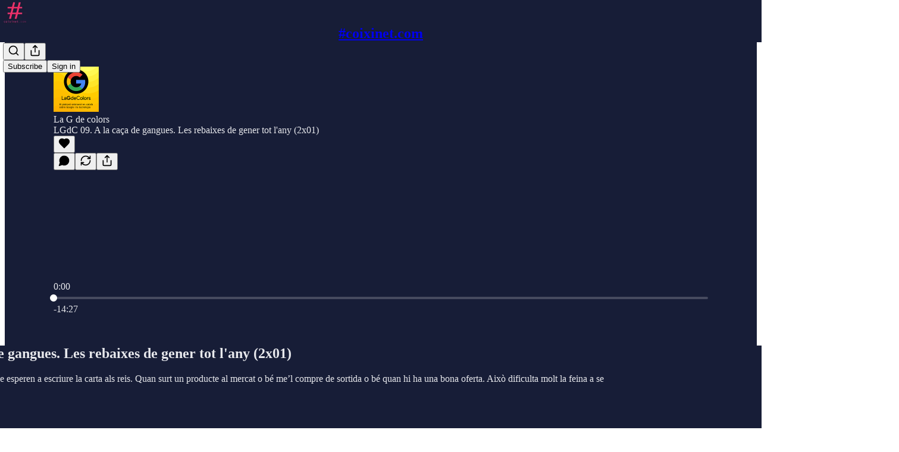

--- FILE ---
content_type: text/html; charset=utf-8
request_url: https://media.coixinet.com/p/lgdc-09-a-la-caca-de-gangues-les
body_size: 39008
content:
<!DOCTYPE html>
<html lang="en">
    <head>
        <meta charset="utf-8" />
        <meta name="norton-safeweb-site-verification" content="24usqpep0ejc5w6hod3dulxwciwp0djs6c6ufp96av3t4whuxovj72wfkdjxu82yacb7430qjm8adbd5ezlt4592dq4zrvadcn9j9n-0btgdzpiojfzno16-fnsnu7xd" />
        
        <link rel="preconnect" href="https://substackcdn.com" />
        

        
            <title data-rh="true">LGdC 09. A la caça de gangues. Les rebaixes de gener tot l&#x27;any (2x01)</title>
            
            <meta data-rh="true" name="theme-color" content="#171d37"/><meta data-rh="true" name="twitter:player" content="https://media.coixinet.com/embed/podcast/lgdc-09-a-la-caca-de-gangues-les?autoplay=1"/><meta data-rh="true" name="twitter:player:width" content="1"/><meta data-rh="true" name="twitter:player:height" content="1"/><meta data-rh="true" name="twitter:text:player_width" content="1"/><meta data-rh="true" name="twitter:text:player_height" content="1"/><meta data-rh="true" property="og:type" content="article"/><meta data-rh="true" property="og:title" content="LGdC 09. A la caça de gangues. Les rebaixes de gener tot l&#x27;any (2x01)"/><meta data-rh="true" name="twitter:title" content="LGdC 09. A la caça de gangues. Les rebaixes de gener tot l&#x27;any (2x01)"/><meta data-rh="true" name="description" content="He de confessar que no sóc dels que esperen a escriure la carta als reis. Quan surt un producte al mercat o bé me’l compre de sortida o bé quan hi ha una bona oferta. Això dificulta molt la feina a se"/><meta data-rh="true" property="og:description" content="He de confessar que no sóc dels que esperen a escriure la carta als reis. Quan surt un producte al mercat o bé me’l compre de sortida o bé quan hi ha una bona oferta. Això dificulta molt la feina a se"/><meta data-rh="true" name="twitter:description" content="He de confessar que no sóc dels que esperen a escriure la carta als reis. Quan surt un producte al mercat o bé me’l compre de sortida o bé quan hi ha una bona oferta. Això dificulta molt la feina a se"/><meta data-rh="true" property="og:image" content="https://substackcdn.com/image/fetch/$s_!gnAl!,w_1200,h_600,c_fill,f_jpg,q_auto:good,fl_progressive:steep,g_auto/https%3A%2F%2Fsubstack-post-media.s3.amazonaws.com%2Fpublic%2Fimages%2Fc61e66b3-f244-4c16-b488-f38e33def857_150x150.png"/><meta data-rh="true" name="twitter:image" content="https://substackcdn.com/image/fetch/$s_!oi9w!,f_auto,q_auto:best,fl_progressive:steep/https%3A%2F%2Fcoixinet.substack.com%2Fapi%2Fv1%2Fpost_preview%2F95815031%2Ftwitter.jpg%3Fversion%3D4"/><meta data-rh="true" name="twitter:card" content="summary_large_image"/><meta data-rh="true" property="interactionStatistic" content="[{&quot;@type&quot;:&quot;InteractionCounter&quot;,&quot;interactionType&quot;:&quot;https://schema.org/LikeAction&quot;,&quot;userInteractionCount&quot;:0},{&quot;@type&quot;:&quot;InteractionCounter&quot;,&quot;interactionType&quot;:&quot;https://schema.org/CommentAction&quot;,&quot;userInteractionCount&quot;:0}]"/>
            
            
        

        

        <style>
          @layer legacy, tailwind, pencraftReset, pencraft;
        </style>

        
        <link rel="preload" as="style" href="https://substackcdn.com/bundle/theme/main.eb50b55e814b8882871d.css" />
        
        
        
        <link rel="preload" as="font" href="https://fonts.gstatic.com/s/spectral/v13/rnCr-xNNww_2s0amA9M5knjsS_ul.woff2" crossorigin />
        

        
            
                <link rel="stylesheet" type="text/css" href="https://substackcdn.com/bundle/static/css/7276.eb595a4f.css" />
            
                <link rel="stylesheet" type="text/css" href="https://substackcdn.com/bundle/static/css/199.e547387f.css" />
            
                <link rel="stylesheet" type="text/css" href="https://substackcdn.com/bundle/static/css/1266.f7e2249d.css" />
            
                <link rel="stylesheet" type="text/css" href="https://substackcdn.com/bundle/static/css/8484.f773ba07.css" />
            
                <link rel="stylesheet" type="text/css" href="https://substackcdn.com/bundle/static/css/2401.09d702b0.css" />
            
                <link rel="stylesheet" type="text/css" href="https://substackcdn.com/bundle/static/css/2018.727de77d.css" />
            
                <link rel="stylesheet" type="text/css" href="https://substackcdn.com/bundle/static/css/6387.d1a3345c.css" />
            
                <link rel="stylesheet" type="text/css" href="https://substackcdn.com/bundle/static/css/6998.007f4228.css" />
            
                <link rel="stylesheet" type="text/css" href="https://substackcdn.com/bundle/static/css/8877.5fa839f2.css" />
            
                <link rel="stylesheet" type="text/css" href="https://substackcdn.com/bundle/static/css/353.89ee47bb.css" />
            
                <link rel="stylesheet" type="text/css" href="https://substackcdn.com/bundle/static/css/484.33ab0107.css" />
            
                <link rel="stylesheet" type="text/css" href="https://substackcdn.com/bundle/static/css/main.29ede186.css" />
            
                <link rel="stylesheet" type="text/css" href="https://substackcdn.com/bundle/static/css/353.89ee47bb.css" />
            
                <link rel="stylesheet" type="text/css" href="https://substackcdn.com/bundle/static/css/8877.5fa839f2.css" />
            
                <link rel="stylesheet" type="text/css" href="https://substackcdn.com/bundle/static/css/6998.007f4228.css" />
            
                <link rel="stylesheet" type="text/css" href="https://substackcdn.com/bundle/static/css/6387.d1a3345c.css" />
            
                <link rel="stylesheet" type="text/css" href="https://substackcdn.com/bundle/static/css/2018.727de77d.css" />
            
                <link rel="stylesheet" type="text/css" href="https://substackcdn.com/bundle/static/css/2401.09d702b0.css" />
            
                <link rel="stylesheet" type="text/css" href="https://substackcdn.com/bundle/static/css/8484.f773ba07.css" />
            
                <link rel="stylesheet" type="text/css" href="https://substackcdn.com/bundle/static/css/1266.f7e2249d.css" />
            
                <link rel="stylesheet" type="text/css" href="https://substackcdn.com/bundle/static/css/6379.813be60f.css" />
            
                <link rel="stylesheet" type="text/css" href="https://substackcdn.com/bundle/static/css/484.33ab0107.css" />
            
        

        
        
        
        
        <meta name="viewport" content="width=device-width, initial-scale=1, maximum-scale=1, user-scalable=0, viewport-fit=cover" />
        <meta name="author" content="Josep Monjo" />
        <meta property="og:url" content="https://media.coixinet.com/p/lgdc-09-a-la-caca-de-gangues-les" />
        
        
        <link rel="canonical" href="https://media.coixinet.com/p/lgdc-09-a-la-caca-de-gangues-les" />
        

        

        

        

        
            
                <link rel="shortcut icon" href="https://substackcdn.com/image/fetch/$s_!66F1!,f_auto,q_auto:good,fl_progressive:steep/https%3A%2F%2Fsubstack-post-media.s3.amazonaws.com%2Fpublic%2Fimages%2F09e2bf2b-0329-45b2-954a-6eafbc97f511%2Ffavicon.ico">
            
        
            
                <link rel="icon" type="image/png" sizes="16x16" href="https://substackcdn.com/image/fetch/$s_!8GUj!,f_auto,q_auto:good,fl_progressive:steep/https%3A%2F%2Fsubstack-post-media.s3.amazonaws.com%2Fpublic%2Fimages%2F09e2bf2b-0329-45b2-954a-6eafbc97f511%2Ffavicon-16x16.png">
            
        
            
                <link rel="icon" type="image/png" sizes="32x32" href="https://substackcdn.com/image/fetch/$s_!GusR!,f_auto,q_auto:good,fl_progressive:steep/https%3A%2F%2Fsubstack-post-media.s3.amazonaws.com%2Fpublic%2Fimages%2F09e2bf2b-0329-45b2-954a-6eafbc97f511%2Ffavicon-32x32.png">
            
        
            
                <link rel="icon" type="image/png" sizes="48x48" href="https://substackcdn.com/image/fetch/$s_!ph6E!,f_auto,q_auto:good,fl_progressive:steep/https%3A%2F%2Fsubstack-post-media.s3.amazonaws.com%2Fpublic%2Fimages%2F09e2bf2b-0329-45b2-954a-6eafbc97f511%2Ffavicon-48x48.png">
            
        
            
                <link rel="apple-touch-icon" sizes="57x57" href="https://substackcdn.com/image/fetch/$s_!Icqi!,f_auto,q_auto:good,fl_progressive:steep/https%3A%2F%2Fsubstack-post-media.s3.amazonaws.com%2Fpublic%2Fimages%2F09e2bf2b-0329-45b2-954a-6eafbc97f511%2Fapple-touch-icon-57x57.png">
            
        
            
                <link rel="apple-touch-icon" sizes="60x60" href="https://substackcdn.com/image/fetch/$s_!zKCo!,f_auto,q_auto:good,fl_progressive:steep/https%3A%2F%2Fsubstack-post-media.s3.amazonaws.com%2Fpublic%2Fimages%2F09e2bf2b-0329-45b2-954a-6eafbc97f511%2Fapple-touch-icon-60x60.png">
            
        
            
                <link rel="apple-touch-icon" sizes="72x72" href="https://substackcdn.com/image/fetch/$s_!qoVH!,f_auto,q_auto:good,fl_progressive:steep/https%3A%2F%2Fsubstack-post-media.s3.amazonaws.com%2Fpublic%2Fimages%2F09e2bf2b-0329-45b2-954a-6eafbc97f511%2Fapple-touch-icon-72x72.png">
            
        
            
                <link rel="apple-touch-icon" sizes="76x76" href="https://substackcdn.com/image/fetch/$s_!Kt8N!,f_auto,q_auto:good,fl_progressive:steep/https%3A%2F%2Fsubstack-post-media.s3.amazonaws.com%2Fpublic%2Fimages%2F09e2bf2b-0329-45b2-954a-6eafbc97f511%2Fapple-touch-icon-76x76.png">
            
        
            
                <link rel="apple-touch-icon" sizes="114x114" href="https://substackcdn.com/image/fetch/$s_!KIFI!,f_auto,q_auto:good,fl_progressive:steep/https%3A%2F%2Fsubstack-post-media.s3.amazonaws.com%2Fpublic%2Fimages%2F09e2bf2b-0329-45b2-954a-6eafbc97f511%2Fapple-touch-icon-114x114.png">
            
        
            
                <link rel="apple-touch-icon" sizes="120x120" href="https://substackcdn.com/image/fetch/$s_!h_jt!,f_auto,q_auto:good,fl_progressive:steep/https%3A%2F%2Fsubstack-post-media.s3.amazonaws.com%2Fpublic%2Fimages%2F09e2bf2b-0329-45b2-954a-6eafbc97f511%2Fapple-touch-icon-120x120.png">
            
        
            
                <link rel="apple-touch-icon" sizes="144x144" href="https://substackcdn.com/image/fetch/$s_!1BuU!,f_auto,q_auto:good,fl_progressive:steep/https%3A%2F%2Fsubstack-post-media.s3.amazonaws.com%2Fpublic%2Fimages%2F09e2bf2b-0329-45b2-954a-6eafbc97f511%2Fapple-touch-icon-144x144.png">
            
        
            
                <link rel="apple-touch-icon" sizes="152x152" href="https://substackcdn.com/image/fetch/$s_!XTcO!,f_auto,q_auto:good,fl_progressive:steep/https%3A%2F%2Fsubstack-post-media.s3.amazonaws.com%2Fpublic%2Fimages%2F09e2bf2b-0329-45b2-954a-6eafbc97f511%2Fapple-touch-icon-152x152.png">
            
        
            
                <link rel="apple-touch-icon" sizes="167x167" href="https://substackcdn.com/image/fetch/$s_!WEM6!,f_auto,q_auto:good,fl_progressive:steep/https%3A%2F%2Fsubstack-post-media.s3.amazonaws.com%2Fpublic%2Fimages%2F09e2bf2b-0329-45b2-954a-6eafbc97f511%2Fapple-touch-icon-167x167.png">
            
        
            
                <link rel="apple-touch-icon" sizes="180x180" href="https://substackcdn.com/image/fetch/$s_!0XAm!,f_auto,q_auto:good,fl_progressive:steep/https%3A%2F%2Fsubstack-post-media.s3.amazonaws.com%2Fpublic%2Fimages%2F09e2bf2b-0329-45b2-954a-6eafbc97f511%2Fapple-touch-icon-180x180.png">
            
        
            
                <link rel="apple-touch-icon" sizes="1024x1024" href="https://substackcdn.com/image/fetch/$s_!B5AM!,f_auto,q_auto:good,fl_progressive:steep/https%3A%2F%2Fsubstack-post-media.s3.amazonaws.com%2Fpublic%2Fimages%2F09e2bf2b-0329-45b2-954a-6eafbc97f511%2Fapple-touch-icon-1024x1024.png">
            
        
            
        
            
        
            
        

        

        
            <link rel="alternate" type="application/rss+xml" href="/feed" title="#coixinet.com"/>
        

        
        
          <style>
            @font-face{font-family:'Spectral';font-style:italic;font-weight:400;font-display:fallback;src:url(https://fonts.gstatic.com/s/spectral/v13/rnCt-xNNww_2s0amA9M8on7mTNmnUHowCw.woff2) format('woff2');unicode-range:U+0301,U+0400-045F,U+0490-0491,U+04B0-04B1,U+2116}@font-face{font-family:'Spectral';font-style:italic;font-weight:400;font-display:fallback;src:url(https://fonts.gstatic.com/s/spectral/v13/rnCt-xNNww_2s0amA9M8onXmTNmnUHowCw.woff2) format('woff2');unicode-range:U+0102-0103,U+0110-0111,U+0128-0129,U+0168-0169,U+01A0-01A1,U+01AF-01B0,U+0300-0301,U+0303-0304,U+0308-0309,U+0323,U+0329,U+1EA0-1EF9,U+20AB}@font-face{font-family:'Spectral';font-style:italic;font-weight:400;font-display:fallback;src:url(https://fonts.gstatic.com/s/spectral/v13/rnCt-xNNww_2s0amA9M8onTmTNmnUHowCw.woff2) format('woff2');unicode-range:U+0100-02AF,U+0304,U+0308,U+0329,U+1E00-1E9F,U+1EF2-1EFF,U+2020,U+20A0-20AB,U+20AD-20CF,U+2113,U+2C60-2C7F,U+A720-A7FF}@font-face{font-family:'Spectral';font-style:italic;font-weight:400;font-display:fallback;src:url(https://fonts.gstatic.com/s/spectral/v13/rnCt-xNNww_2s0amA9M8onrmTNmnUHo.woff2) format('woff2');unicode-range:U+0000-00FF,U+0131,U+0152-0153,U+02BB-02BC,U+02C6,U+02DA,U+02DC,U+0304,U+0308,U+0329,U+2000-206F,U+2074,U+20AC,U+2122,U+2191,U+2193,U+2212,U+2215,U+FEFF,U+FFFD}@font-face{font-family:'Spectral';font-style:normal;font-weight:400;font-display:fallback;src:url(https://fonts.gstatic.com/s/spectral/v13/rnCr-xNNww_2s0amA9M9knjsS_ulYHs.woff2) format('woff2');unicode-range:U+0301,U+0400-045F,U+0490-0491,U+04B0-04B1,U+2116}@font-face{font-family:'Spectral';font-style:normal;font-weight:400;font-display:fallback;src:url(https://fonts.gstatic.com/s/spectral/v13/rnCr-xNNww_2s0amA9M2knjsS_ulYHs.woff2) format('woff2');unicode-range:U+0102-0103,U+0110-0111,U+0128-0129,U+0168-0169,U+01A0-01A1,U+01AF-01B0,U+0300-0301,U+0303-0304,U+0308-0309,U+0323,U+0329,U+1EA0-1EF9,U+20AB}@font-face{font-family:'Spectral';font-style:normal;font-weight:400;font-display:fallback;src:url(https://fonts.gstatic.com/s/spectral/v13/rnCr-xNNww_2s0amA9M3knjsS_ulYHs.woff2) format('woff2');unicode-range:U+0100-02AF,U+0304,U+0308,U+0329,U+1E00-1E9F,U+1EF2-1EFF,U+2020,U+20A0-20AB,U+20AD-20CF,U+2113,U+2C60-2C7F,U+A720-A7FF}@font-face{font-family:'Spectral';font-style:normal;font-weight:400;font-display:fallback;src:url(https://fonts.gstatic.com/s/spectral/v13/rnCr-xNNww_2s0amA9M5knjsS_ul.woff2) format('woff2');unicode-range:U+0000-00FF,U+0131,U+0152-0153,U+02BB-02BC,U+02C6,U+02DA,U+02DC,U+0304,U+0308,U+0329,U+2000-206F,U+2074,U+20AC,U+2122,U+2191,U+2193,U+2212,U+2215,U+FEFF,U+FFFD}@font-face{font-family:'Spectral';font-style:normal;font-weight:600;font-display:fallback;src:url(https://fonts.gstatic.com/s/spectral/v13/rnCs-xNNww_2s0amA9vmtm3FafaPWnIIMrY.woff2) format('woff2');unicode-range:U+0301,U+0400-045F,U+0490-0491,U+04B0-04B1,U+2116}@font-face{font-family:'Spectral';font-style:normal;font-weight:600;font-display:fallback;src:url(https://fonts.gstatic.com/s/spectral/v13/rnCs-xNNww_2s0amA9vmtm3OafaPWnIIMrY.woff2) format('woff2');unicode-range:U+0102-0103,U+0110-0111,U+0128-0129,U+0168-0169,U+01A0-01A1,U+01AF-01B0,U+0300-0301,U+0303-0304,U+0308-0309,U+0323,U+0329,U+1EA0-1EF9,U+20AB}@font-face{font-family:'Spectral';font-style:normal;font-weight:600;font-display:fallback;src:url(https://fonts.gstatic.com/s/spectral/v13/rnCs-xNNww_2s0amA9vmtm3PafaPWnIIMrY.woff2) format('woff2');unicode-range:U+0100-02AF,U+0304,U+0308,U+0329,U+1E00-1E9F,U+1EF2-1EFF,U+2020,U+20A0-20AB,U+20AD-20CF,U+2113,U+2C60-2C7F,U+A720-A7FF}@font-face{font-family:'Spectral';font-style:normal;font-weight:600;font-display:fallback;src:url(https://fonts.gstatic.com/s/spectral/v13/rnCs-xNNww_2s0amA9vmtm3BafaPWnII.woff2) format('woff2');unicode-range:U+0000-00FF,U+0131,U+0152-0153,U+02BB-02BC,U+02C6,U+02DA,U+02DC,U+0304,U+0308,U+0329,U+2000-206F,U+2074,U+20AC,U+2122,U+2191,U+2193,U+2212,U+2215,U+FEFF,U+FFFD}
            
          </style>
        
        

        <style>:root{--color_theme_bg_pop:#f02e65;--background_pop:#f02e65;--color_theme_bg_web:#171d37;--cover_bg_color:#171d37;--cover_bg_color_secondary:#252b43;--background_pop_darken:#ee1653;--print_on_pop:#ffffff;--color_theme_bg_pop_darken:#ee1653;--color_theme_print_on_pop:#ffffff;--color_theme_bg_pop_20:rgba(240, 46, 101, 0.2);--color_theme_bg_pop_30:rgba(240, 46, 101, 0.3);--border_subtle:rgba(69, 74, 95, 0.5);--background_subtle:rgba(253, 224, 232, 0.4);--print_pop:#f02e65;--color_theme_accent:#f02e65;--cover_print_primary:#ffffff;--cover_print_secondary:#d9d9d9;--cover_print_tertiary:#d9d9d9;--cover_border_color:#ffffff;--home_hero:magaziney;--home_posts:list;--web_bg_color:#171d37;--background_contrast_1:#252b43;--background_contrast_2:#363c52;--background_contrast_3:#585d6f;--background_contrast_4:#7a7d8c;--background_contrast_5:#b6b8c0;--color_theme_bg_contrast_1:#252b43;--color_theme_bg_contrast_2:#363c52;--color_theme_bg_contrast_3:#585d6f;--color_theme_bg_contrast_4:#7a7d8c;--color_theme_bg_contrast_5:#b6b8c0;--color_theme_bg_elevated:#252b43;--color_theme_bg_elevated_secondary:#363c52;--color_theme_bg_elevated_tertiary:#585d6f;--color_theme_detail:#2e344b;--background_contrast_pop:rgba(240, 46, 101, 0.4);--color_theme_bg_contrast_pop:rgba(240, 46, 101, 0.4);--input_background:#232841;--cover_input_background:#232841;--tooltip_background:#43485d;--web_bg_color_h:228.75;--web_bg_color_s:41.02564102564102%;--web_bg_color_l:15.294117647058824%;--print_on_web_bg_color:hsl(228.74999999999983, 10.256410256410325%, 91.52941176470588%);--print_secondary_on_web_bg_color:#a2a5af;--selected_comment_background_color:#222336;--background_pop_rgb:240, 46, 101;--background_pop_rgb_pc:240 46 101;--color_theme_bg_pop_rgb:240, 46, 101;--color_theme_bg_pop_rgb_pc:240 46 101;--color_theme_accent_rgb:240, 46, 101;--color_theme_accent_rgb_pc:240 46 101;}</style>

        
            <link rel="stylesheet" href="https://substackcdn.com/bundle/theme/main.eb50b55e814b8882871d.css" />
        

        <style></style>

        

        

        

        
    </head>

    <body class="">
        

        

        

        

        

        

        <div id="entry">
            <div id="main" class="main typography use-theme-bg"><div class="pencraft pc-display-contents pc-reset pubTheme-yiXxQA"><div data-testid="navbar" class="main-menu"><div class="mainMenuContent-DME8DR"><div style="position:relative;height:71px;" class="pencraft pc-display-flex pc-gap-12 pc-paddingLeft-20 pc-paddingRight-20 pc-justifyContent-space-between pc-alignItems-center pc-reset border-bottom-detail-k1F6C4 topBar-pIF0J1"><div style="flex-basis:0px;flex-grow:1;" class="logoContainer-p12gJb"><a href="/" native class="pencraft pc-display-contents pc-reset"><div draggable="false" class="pencraft pc-display-flex pc-position-relative pc-reset"><div style="width:40px;height:40px;" class="pencraft pc-display-flex pc-reset bg-white-ZBV5av pc-borderRadius-sm overflow-hidden-WdpwT6 sizing-border-box-DggLA4"><picture><source type="image/webp" srcset="https://substackcdn.com/image/fetch/$s_!09PU!,w_80,h_80,c_fill,f_webp,q_auto:good,fl_progressive:steep,g_auto/https%3A%2F%2Fsubstack-post-media.s3.amazonaws.com%2Fpublic%2Fimages%2F9b0a801d-740c-4ce1-89b5-0539e8cc5a7b_1280x1280.png"/><img src="https://substackcdn.com/image/fetch/$s_!09PU!,w_80,h_80,c_fill,f_auto,q_auto:good,fl_progressive:steep,g_auto/https%3A%2F%2Fsubstack-post-media.s3.amazonaws.com%2Fpublic%2Fimages%2F9b0a801d-740c-4ce1-89b5-0539e8cc5a7b_1280x1280.png" sizes="100vw" alt="#coixinet.com" width="80" height="80" style="width:40px;height:40px;" draggable="false" class="img-OACg1c object-fit-cover-u4ReeV pencraft pc-reset"/></picture></div></div></a></div><div style="flex-grow:0;" class="titleContainer-DJYq5v"><h1 class="pencraft pc-reset font-pub-headings-FE5byy reset-IxiVJZ title-oOnUGd"><a href="/" class="pencraft pc-display-contents pc-reset">#coixinet.com</a></h1></div><div style="flex-basis:0px;flex-grow:1;" class="pencraft pc-display-flex pc-justifyContent-flex-end pc-alignItems-center pc-reset"><div class="buttonsContainer-SJBuep"><div class="pencraft pc-display-flex pc-gap-8 pc-justifyContent-flex-end pc-alignItems-center pc-reset navbar-buttons"><div class="pencraft pc-display-flex pc-gap-4 pc-reset"><span data-state="closed"><button tabindex="0" type="button" aria-label="Search" class="pencraft pc-reset pencraft iconButton-mq_Et5 iconButtonBase-dJGHgN buttonBase-GK1x3M buttonStyle-r7yGCK size_md-gCDS3o priority_tertiary-rlke8z"><svg xmlns="http://www.w3.org/2000/svg" width="20" height="20" viewBox="0 0 24 24" fill="none" stroke="currentColor" stroke-width="2" stroke-linecap="round" stroke-linejoin="round" class="lucide lucide-search"><circle cx="11" cy="11" r="8"></circle><path d="m21 21-4.3-4.3"></path></svg></button></span><button tabindex="0" type="button" aria-label="Share Publication" id="headlessui-menu-button-P0-5" aria-haspopup="menu" aria-expanded="false" data-headlessui-state class="pencraft pc-reset pencraft iconButton-mq_Et5 iconButtonBase-dJGHgN buttonBase-GK1x3M buttonStyle-r7yGCK size_md-gCDS3o priority_tertiary-rlke8z"><svg xmlns="http://www.w3.org/2000/svg" width="20" height="20" viewBox="0 0 24 24" fill="none" stroke="currentColor" stroke-width="2" stroke-linecap="round" stroke-linejoin="round" class="lucide lucide-share"><path d="M4 12v8a2 2 0 0 0 2 2h12a2 2 0 0 0 2-2v-8"></path><polyline points="16 6 12 2 8 6"></polyline><line x1="12" x2="12" y1="2" y2="15"></line></svg></button></div><button tabindex="0" type="button" data-testid="noncontributor-cta-button" class="pencraft pc-reset pencraft buttonBase-GK1x3M buttonText-X0uSmG buttonStyle-r7yGCK priority_primary-RfbeYt size_md-gCDS3o">Subscribe</button><button tabindex="0" type="button" native data-href="https://substack.com/sign-in?redirect=%2Fp%2Flgdc-09-a-la-caca-de-gangues-les&amp;for_pub=coixinet" class="pencraft pc-reset pencraft buttonBase-GK1x3M buttonText-X0uSmG buttonStyle-r7yGCK priority_tertiary-rlke8z size_md-gCDS3o">Sign in</button></div></div></div></div></div><div style="height:72px;"></div></div></div><div><script type="application/ld+json">{"@context":"https://schema.org","@type":"NewsArticle","url":"https://media.coixinet.com/p/lgdc-09-a-la-caca-de-gangues-les","mainEntityOfPage":"https://media.coixinet.com/p/lgdc-09-a-la-caca-de-gangues-les","headline":"LGdC 09. A la ca\u00E7a de gangues. Les rebaixes de gener tot l'any (2x01)","description":"He de confessar que no s\u00F3c dels que esperen a escriure la carta als reis. Quan surt un producte al mercat o b\u00E9 me\u2019l compre de sortida o b\u00E9 quan hi ha una bona oferta. Aix\u00F2 dificulta molt la feina a se","image":[{"@type":"ImageObject","url":"https://substack-post-media.s3.amazonaws.com/public/images/c61e66b3-f244-4c16-b488-f38e33def857_150x150.png"}],"datePublished":"2023-01-10T10:35:43+00:00","dateModified":"2023-01-10T10:35:43+00:00","isAccessibleForFree":true,"author":[{"@type":"Person","name":"Josep Monjo","url":"https://substack.com/@coixinet","description":"Entusiasta de la tecnologia","identifier":"user:106349171","image":{"@type":"ImageObject","contentUrl":"https://substackcdn.com/image/fetch/$s_!j3mj!,f_auto,q_auto:good,fl_progressive:steep/https%3A%2F%2Fsubstack-post-media.s3.amazonaws.com%2Fpublic%2Fimages%2Fe1ce68cd-79eb-46c2-abcf-5d2a665fcc91_422x422.jpeg","thumbnailUrl":"https://substackcdn.com/image/fetch/$s_!j3mj!,w_128,h_128,c_limit,f_auto,q_auto:good,fl_progressive:steep/https%3A%2F%2Fsubstack-post-media.s3.amazonaws.com%2Fpublic%2Fimages%2Fe1ce68cd-79eb-46c2-abcf-5d2a665fcc91_422x422.jpeg"}}],"publisher":{"@type":"Organization","name":"#coixinet.com","url":"https://media.coixinet.com","description":"La xarxa que parla com tu. Informaci\u00F3 sobre tecnologia i ci\u00E8ncia en catal\u00E0","interactionStatistic":{"@type":"InteractionCounter","name":"Subscribers","interactionType":"https://schema.org/SubscribeAction","userInteractionCount":1},"identifier":"pub:1186374","logo":{"@type":"ImageObject","url":"https://substackcdn.com/image/fetch/$s_!09PU!,f_auto,q_auto:good,fl_progressive:steep/https%3A%2F%2Fsubstack-post-media.s3.amazonaws.com%2Fpublic%2Fimages%2F9b0a801d-740c-4ce1-89b5-0539e8cc5a7b_1280x1280.png","contentUrl":"https://substackcdn.com/image/fetch/$s_!09PU!,f_auto,q_auto:good,fl_progressive:steep/https%3A%2F%2Fsubstack-post-media.s3.amazonaws.com%2Fpublic%2Fimages%2F9b0a801d-740c-4ce1-89b5-0539e8cc5a7b_1280x1280.png","thumbnailUrl":"https://substackcdn.com/image/fetch/$s_!09PU!,w_128,h_128,c_limit,f_auto,q_auto:good,fl_progressive:steep/https%3A%2F%2Fsubstack-post-media.s3.amazonaws.com%2Fpublic%2Fimages%2F9b0a801d-740c-4ce1-89b5-0539e8cc5a7b_1280x1280.png"},"image":{"@type":"ImageObject","url":"https://substackcdn.com/image/fetch/$s_!09PU!,f_auto,q_auto:good,fl_progressive:steep/https%3A%2F%2Fsubstack-post-media.s3.amazonaws.com%2Fpublic%2Fimages%2F9b0a801d-740c-4ce1-89b5-0539e8cc5a7b_1280x1280.png","contentUrl":"https://substackcdn.com/image/fetch/$s_!09PU!,f_auto,q_auto:good,fl_progressive:steep/https%3A%2F%2Fsubstack-post-media.s3.amazonaws.com%2Fpublic%2Fimages%2F9b0a801d-740c-4ce1-89b5-0539e8cc5a7b_1280x1280.png","thumbnailUrl":"https://substackcdn.com/image/fetch/$s_!09PU!,w_128,h_128,c_limit,f_auto,q_auto:good,fl_progressive:steep/https%3A%2F%2Fsubstack-post-media.s3.amazonaws.com%2Fpublic%2Fimages%2F9b0a801d-740c-4ce1-89b5-0539e8cc5a7b_1280x1280.png"}}}</script><div aria-label="Post" role="main" class="single-post-container"><div><div class="single-post"><div class="pencraft pc-display-contents pc-reset pubTheme-yiXxQA"><article class="typography podcast-post post shows-post"><div class="visibility-check"></div><div><div class="player-wrapper-outer-eAOhcD"><div class="player-wrapper-inner-KUdif0"><div class="pencraft pc-display-contents pc-reset dark-theme"><div style="min-height:400px;" class="pencraft pc-position-relative pc-reset"><div style="background-image:url(https://substackcdn.com/image/fetch/$s_!EqQE!,f_auto,q_auto:good,fl_progressive:steep/https%3A%2F%2Fsubstack-post-media.s3.amazonaws.com%2Fpublic%2Fimages%2Fd3e790e7-ea6b-4de3-9d20-d4eb4a6111e0_1400x1400.png);" class="pencraft pc-display-flex pc-position-absolute pc-inset-0 pc-reset pc-borderRadius-md backgroundImage-Eijlhi"></div><div style="backdrop-filter:blur(120px);-webkit-backdrop-filter:blur(120px);-webkit-filter:brightness(0.7);filter:brightness(0.7);background:linear-gradient(180deg, rgba(148.33536585365852,111.95121951219512,4.664634146341467,0.75), rgba(148.33536585365852,111.95121951219512,4.664634146341467,0.75)), var(--color-dark-bg-secondary);" class="pencraft pc-display-flex pc-position-absolute pc-inset-0 pc-reset pc-borderRadius-md"></div><div class="pencraft pc-display-flex pc-flexDirection-column pc-position-absolute pc-inset-0 pc-reset"><div class="pencraft pc-display-flex pc-justifyContent-space-between pc-alignItems-stretch pc-reset flex-grow-rzmknG"><div class="pencraft pc-padding-24 pc-reset flex-grow-rzmknG overflow-hidden-WdpwT6"><div class="pencraft pc-display-flex pc-gap-16 pc-alignItems-center pc-alignSelf-flex-start pc-reset flex-grow-rzmknG header-PjQum5"><a href="https://media.coixinet.com" native style="width:76px;height:76px;"><img src="https://substackcdn.com/image/fetch/$s_!EqQE!,w_152,h_152,c_fill,f_auto,q_auto:good,fl_progressive:steep,g_auto/https%3A%2F%2Fsubstack-post-media.s3.amazonaws.com%2Fpublic%2Fimages%2Fd3e790e7-ea6b-4de3-9d20-d4eb4a6111e0_1400x1400.png" width="76" height="76" alt="#coixinet.com" name="#coixinet.com" class="pencraft pc-reset outline-detail-vcQLyr pub-logo-m0IFm6 static-XUAQjT"/></a><div class="pencraft pc-display-flex pc-flexDirection-column pc-gap-4 pc-minWidth-0 pc-reset flex-grow-rzmknG"><div class="pencraft pc-reset overflow-hidden-WdpwT6 ellipsis-Jb8om8 color-vibrance-secondary-k5eqjt line-height-20-t4M0El font-text-qe4AeH size-13-hZTUKr weight-regular-mUq6Gb reset-IxiVJZ">La G de colors</div><div style="max-width:460px;" class="pencraft pc-reset overflow-hidden-WdpwT6 ellipsis-Jb8om8 color-vibrance-primary-KHCdqV line-height-20-t4M0El font-text-qe4AeH size-15-Psle70 weight-medium-fw81nC reset-IxiVJZ">LGdC 09. A la caça de gangues. Les rebaixes de gener tot l'any (2x01)</div></div></div></div><div class="pencraft pc-display-flex pc-paddingLeft-24 pc-paddingRight-24 pc-alignItems-center pc-reset"><div class="post-ufi style-large-on-dark themed vertically-stacked"><div class="like-button-container post-ufi-button style-large-on-dark"><button tabindex="0" type="button" aria-label="Like" aria-pressed="false" class="pencraft pc-reset pencraft post-ufi-button style-large-on-dark state-disabled no-label with-border"><svg role="img" style="height:20px;width:20px;" width="20" height="20" viewBox="0 0 24 24" fill="#000000" stroke-width="2" stroke="#000" xmlns="http://www.w3.org/2000/svg" class="icon"><g><title></title><svg xmlns="http://www.w3.org/2000/svg" width="24" height="24" viewBox="0 0 24 24" stroke-width="2" stroke-linecap="round" stroke-linejoin="round" class="lucide lucide-heart"><path d="M19 14c1.49-1.46 3-3.21 3-5.5A5.5 5.5 0 0 0 16.5 3c-1.76 0-3 .5-4.5 2-1.5-1.5-2.74-2-4.5-2A5.5 5.5 0 0 0 2 8.5c0 2.3 1.5 4.05 3 5.5l7 7Z"></path></svg></g></svg></button></div><button tabindex="0" type="button" aria-label="View comments (0)" data-href="https://media.coixinet.com/p/lgdc-09-a-la-caca-de-gangues-les/comments" class="pencraft pc-reset pencraft post-ufi-button style-large-on-dark post-ufi-comment-button no-label with-border"><svg role="img" style="height:20px;width:20px;" width="20" height="20" viewBox="0 0 24 24" fill="#000000" stroke-width="2" stroke="#000" xmlns="http://www.w3.org/2000/svg" class="icon"><g><title></title><svg xmlns="http://www.w3.org/2000/svg" width="24" height="24" viewBox="0 0 24 24" stroke-width="2" stroke-linecap="round" stroke-linejoin="round" class="lucide lucide-message-circle"><path d="M7.9 20A9 9 0 1 0 4 16.1L2 22Z"></path></svg></g></svg></button><button tabindex="0" type="button" class="pencraft pc-reset pencraft post-ufi-button style-large-on-dark no-label with-border"><svg role="img" style="height:20px;width:20px;" width="20" height="20" viewBox="0 0 24 24" fill="none" stroke-width="2" stroke="#000" xmlns="http://www.w3.org/2000/svg" class="icon"><g><title></title><path d="M21 3V8M21 8H16M21 8L18 5.29962C16.7056 4.14183 15.1038 3.38328 13.3879 3.11547C11.6719 2.84766 9.9152 3.08203 8.32951 3.79031C6.74382 4.49858 5.39691 5.65051 4.45125 7.10715C3.5056 8.5638 3.00158 10.2629 3 11.9996M3 21V16M3 16H8M3 16L6 18.7C7.29445 19.8578 8.89623 20.6163 10.6121 20.8841C12.3281 21.152 14.0848 20.9176 15.6705 20.2093C17.2562 19.501 18.6031 18.3491 19.5487 16.8925C20.4944 15.4358 20.9984 13.7367 21 12" stroke-linecap="round" stroke-linejoin="round"></path></g></svg></button><button tabindex="0" type="button" data-href="javascript:void(0)" class="pencraft pc-reset pencraft post-ufi-button style-large-on-dark no-label with-border"><svg xmlns="http://www.w3.org/2000/svg" width="20" height="20" viewBox="0 0 24 24" fill="none" stroke="currentColor" stroke-width="2" stroke-linecap="round" stroke-linejoin="round" class="lucide lucide-share icon"><path d="M4 12v8a2 2 0 0 0 2 2h12a2 2 0 0 0 2-2v-8"></path><polyline points="16 6 12 2 8 6"></polyline><line x1="12" x2="12" y1="2" y2="15"></line></svg></button></div></div></div><div class="pencraft pc-display-flex pc-flexDirection-column pc-paddingLeft-16 pc-paddingRight-16 pc-position-absolute pc-reset controlsCentered-TEIxxh"><div class="pencraft pc-display-flex pc-gap-20 pc-justifyContent-space-between pc-alignItems-center pc-reset"><div style="width:60px;" role="button" aria-label="Change playback speed. Current speed is 1 times" class="pencraft pc-display-flex pc-justifyContent-center pc-reset"><div aria-hidden="true" class="pencraft pc-reset color-vibrance-secondary-k5eqjt line-height-24-jnGwiv font-text-qe4AeH size-17-JHHggF weight-medium-fw81nC reset-IxiVJZ playbackRate-o33VkZ">1×</div></div><div class="pencraft pc-display-flex pc-gap-32 pc-alignItems-center pc-reset"><div role="button" aria-label="Skip backward 15 seconds" class="skip-button-jgLOBO"><svg role="img" style="height:32px;width:29.09090909090909px;" width="29.09090909090909" height="32" viewBox="0 0 20 22" fill="white" stroke-width="1.8" stroke="none" xmlns="http://www.w3.org/2000/svg" class="skip-icon-YsbexL"><g><title></title><path d="M0 11.8557C0 13.2164 0.260417 14.4989 0.78125 15.7034C1.30208 16.9078 2.02148 17.969 2.93945 18.887C3.85742 19.7984 4.91536 20.5146 6.11328 21.0354C7.31771 21.5562 8.60026 21.8166 9.96094 21.8166C11.3216 21.8166 12.6009 21.5562 13.7988 21.0354C15.0033 20.5146 16.0645 19.7984 16.9824 18.887C17.9004 17.969 18.6198 16.9078 19.1406 15.7034C19.6615 14.4989 19.9219 13.2164 19.9219 11.8557C19.9219 10.6578 19.7168 9.51846 19.3066 8.43773C18.8965 7.357 18.3236 6.38044 17.5879 5.50805C16.8587 4.62914 16.0026 3.89672 15.0195 3.31078C14.043 2.71833 12.985 2.30818 11.8457 2.08031V0.693592C11.8457 0.342029 11.7448 0.12393 11.543 0.039295C11.3411 -0.0453404 11.1068 0.00674294 10.8398 0.195545L7.72461 2.37328C7.49674 2.52953 7.38281 2.71182 7.38281 2.92015C7.38281 3.12849 7.49674 3.31403 7.72461 3.47679L10.8301 5.6643C11.097 5.85961 11.3314 5.91495 11.5332 5.83031C11.7415 5.73916 11.8457 5.51781 11.8457 5.16625V3.77953C12.7702 3.98786 13.6198 4.33943 14.3945 4.83422C15.1758 5.32901 15.8529 5.93448 16.4258 6.65062C17.0052 7.36677 17.4544 8.16755 17.7734 9.05297C18.0924 9.93187 18.252 10.8661 18.252 11.8557C18.252 13.008 18.0371 14.0888 17.6074 15.0979C17.1842 16.1005 16.5918 16.9827 15.8301 17.7444C15.0749 18.4996 14.196 19.0888 13.1934 19.512C12.1908 19.9416 11.1133 20.1565 9.96094 20.1565C8.80859 20.1565 7.72786 19.9416 6.71875 19.512C5.71615 19.0888 4.83398 18.4996 4.07227 17.7444C3.31706 16.9827 2.72461 16.1005 2.29492 15.0979C1.87174 14.0888 1.66016 13.008 1.66016 11.8557C1.66016 10.9312 1.80339 10.0523 2.08984 9.21898C2.3763 8.37914 2.77669 7.61416 3.29102 6.92406C3.80534 6.23396 4.40755 5.64151 5.09766 5.14672C5.29948 4.99698 5.42643 4.81469 5.47852 4.59984C5.53711 4.385 5.50456 4.17666 5.38086 3.97484C5.25716 3.77953 5.07812 3.66234 4.84375 3.62328C4.60938 3.57771 4.38477 3.6363 4.16992 3.79906C3.33008 4.40453 2.59766 5.12719 1.97266 5.96703C1.34766 6.80036 0.86263 7.71833 0.517578 8.72094C0.172526 9.71703 0 10.762 0 11.8557ZM7.10938 15.8596C7.29818 15.8596 7.44792 15.801 7.55859 15.6838C7.66927 15.5601 7.72461 15.3941 7.72461 15.1858V9.02367C7.72461 8.76976 7.66602 8.58096 7.54883 8.45726C7.43164 8.32706 7.26237 8.26195 7.04102 8.26195C6.9043 8.26195 6.77734 8.28799 6.66016 8.34008C6.54297 8.38565 6.39648 8.46703 6.2207 8.58422L4.88281 9.49242C4.77214 9.57055 4.6875 9.65844 4.62891 9.75609C4.57682 9.84724 4.55078 9.94815 4.55078 10.0588C4.55078 10.2216 4.60612 10.3616 4.7168 10.4787C4.82747 10.5959 4.96094 10.6545 5.11719 10.6545C5.21484 10.6545 5.29622 10.6415 5.36133 10.6155C5.42643 10.5894 5.5013 10.5406 5.58594 10.469L6.52344 9.78539H6.50391V15.1858C6.50391 15.3876 6.55924 15.5504 6.66992 15.6741C6.7806 15.7978 6.92708 15.8596 7.10938 15.8596ZM12.0703 15.9768C12.8776 15.9768 13.5254 15.7392 14.0137 15.2639C14.5085 14.7821 14.7559 14.1474 14.7559 13.3596C14.7559 12.6435 14.5378 12.0543 14.1016 11.592C13.6654 11.1298 13.099 10.8987 12.4023 10.8987C12.0898 10.8987 11.7839 10.9703 11.4844 11.1135C11.1914 11.2567 10.9798 11.4521 10.8496 11.6995H10.8984L11.0742 9.49242H13.9941C14.1374 9.49242 14.2611 9.44034 14.3652 9.33617C14.4759 9.232 14.5312 9.09528 14.5312 8.92601C14.5312 8.76325 14.4759 8.63305 14.3652 8.53539C14.2611 8.43122 14.1374 8.37914 13.9941 8.37914H10.8789C10.3646 8.37914 10.0846 8.64932 10.0391 9.18969L9.82422 12.0022C9.80469 12.2431 9.85352 12.4254 9.9707 12.5491C10.0879 12.6662 10.2539 12.7248 10.4688 12.7248C10.625 12.7248 10.752 12.7053 10.8496 12.6662C10.9473 12.6272 11.0645 12.5556 11.2012 12.4514C11.39 12.2821 11.5658 12.1617 11.7285 12.0901C11.8913 12.012 12.0703 11.9729 12.2656 11.9729C12.6432 11.9729 12.9492 12.1031 13.1836 12.3635C13.418 12.6174 13.5352 12.956 13.5352 13.3791C13.5352 13.8088 13.4017 14.1636 13.1348 14.4436C12.8678 14.7235 12.5326 14.8635 12.1289 14.8635C11.8359 14.8635 11.5723 14.7886 11.3379 14.6389C11.1035 14.4827 10.9245 14.2776 10.8008 14.0237C10.7292 13.9 10.6478 13.8056 10.5566 13.7405C10.4655 13.6689 10.3581 13.633 10.2344 13.633C10.0716 13.633 9.93815 13.6851 9.83398 13.7893C9.73633 13.8935 9.6875 14.0302 9.6875 14.1995C9.6875 14.2646 9.69401 14.3297 9.70703 14.3948C9.72005 14.4599 9.73958 14.525 9.76562 14.5901C9.89583 14.9416 10.1628 15.2606 10.5664 15.5471C10.9766 15.8336 11.4779 15.9768 12.0703 15.9768Z"></path></g></svg></div><div style="width:72px;height:72px;" role="button" aria-label="Play" aria-pressed="false" class="pencraft pc-display-flex pc-justifyContent-center pc-alignItems-center pc-reset bg-glass-thick-QXWmTV playButton-VfYy0S"><svg role="img" style="height:20px;width:20px;" width="20" height="20" viewBox="0 0 16 16" fill="none" stroke-width="1.8" stroke="none" xmlns="http://www.w3.org/2000/svg" class="playButtonIcon-iVd8T6"><g><title></title><path d="M3.35866 16C2.58101 16 2 15.4101 2 14.4447V1.55531C2 0.598883 2.58101 0 3.35866 0C3.75196 0 4.10056 0.134078 4.54749 0.393296L15.1575 6.54302C15.9531 7.00782 16.3106 7.39218 16.3106 8C16.3106 8.61676 15.9531 9.00112 15.1575 9.45698L4.54749 15.6067C4.10056 15.8659 3.75196 16 3.35866 16Z"></path></g></svg></div><div role="button" aria-label="Skip forward 30 seconds" class="skip-button-jgLOBO"><svg role="img" style="height:32px;width:29.09090909090909px;" width="29.09090909090909" height="32" viewBox="0 0 20 22" fill="white" stroke-width="1.8" stroke="none" xmlns="http://www.w3.org/2000/svg" class="skip-icon-YsbexL"><g><title></title><path d="M13.1738 15.9615C13.7142 15.9615 14.1829 15.802 14.5801 15.483C14.9837 15.1574 15.2962 14.705 15.5176 14.1255C15.7454 13.5461 15.8594 12.8658 15.8594 12.0845C15.8594 11.2968 15.7454 10.6099 15.5176 10.024C15.2962 9.43803 14.9837 8.9823 14.5801 8.65678C14.1829 8.33126 13.7142 8.1685 13.1738 8.1685C12.6335 8.1685 12.1615 8.33126 11.7578 8.65678C11.3542 8.97579 11.0417 9.42827 10.8203 10.0142C10.599 10.6001 10.4883 11.2902 10.4883 12.0845C10.4883 12.8658 10.599 13.5461 10.8203 14.1255C11.0417 14.705 11.3542 15.1574 11.7578 15.483C12.1615 15.802 12.6335 15.9615 13.1738 15.9615ZM6.875 15.9615C7.64323 15.9615 8.27148 15.7531 8.75977 15.3365C9.25456 14.9133 9.50195 14.3729 9.50195 13.7154C9.50195 13.2401 9.35221 12.83 9.05273 12.4849C8.75326 12.1333 8.3724 11.9315 7.91016 11.8794V11.9283C8.28125 11.8632 8.59701 11.6613 8.85742 11.3228C9.12435 10.9843 9.25781 10.5969 9.25781 10.1607C9.25781 9.57475 9.03971 9.09624 8.60352 8.72514C8.17383 8.35405 7.61719 8.1685 6.93359 8.1685C6.34115 8.1685 5.82357 8.3215 5.38086 8.62749C4.93815 8.92697 4.66471 9.31108 4.56055 9.77983C4.54753 9.83842 4.53776 9.89376 4.53125 9.94585C4.52474 9.99793 4.52148 10.05 4.52148 10.1021C4.52148 10.2779 4.57031 10.4211 4.66797 10.5318C4.77214 10.6425 4.90885 10.6978 5.07812 10.6978C5.35156 10.6978 5.54036 10.5448 5.64453 10.2388C5.74219 9.93282 5.89518 9.7017 6.10352 9.54545C6.31185 9.38269 6.57878 9.30131 6.9043 9.30131C7.24935 9.30131 7.52604 9.39572 7.73438 9.58452C7.94922 9.76681 8.05664 10.0077 8.05664 10.3072C8.05664 10.6197 7.94922 10.8801 7.73438 11.0884C7.51953 11.2902 7.23958 11.3912 6.89453 11.3912H6.47461C6.31185 11.3912 6.18164 11.4432 6.08398 11.5474C5.98633 11.6451 5.9375 11.7818 5.9375 11.9576C5.9375 12.1203 5.98633 12.257 6.08398 12.3677C6.18815 12.4719 6.31836 12.524 6.47461 12.524H6.93359C7.35026 12.524 7.67904 12.6281 7.91992 12.8365C8.16081 13.0448 8.28125 13.3215 8.28125 13.6665C8.28125 13.9986 8.14779 14.2785 7.88086 14.5064C7.62044 14.7277 7.28841 14.8384 6.88477 14.8384C6.53971 14.8384 6.25 14.757 6.01562 14.5943C5.78125 14.4315 5.60872 14.1971 5.49805 13.8912C5.43945 13.7284 5.36458 13.6112 5.27344 13.5396C5.18229 13.468 5.07161 13.4322 4.94141 13.4322C4.77865 13.4322 4.64193 13.4875 4.53125 13.5982C4.42708 13.7089 4.375 13.8521 4.375 14.0279C4.375 14.08 4.37826 14.1353 4.38477 14.1939C4.39128 14.246 4.40104 14.2981 4.41406 14.3501C4.51823 14.8059 4.80469 15.19 5.27344 15.5025C5.74219 15.8085 6.27604 15.9615 6.875 15.9615ZM13.1738 14.7798C12.7441 14.7798 12.3991 14.5389 12.1387 14.0572C11.8848 13.5754 11.7578 12.9179 11.7578 12.0845C11.7578 11.2317 11.8848 10.5643 12.1387 10.0826C12.3926 9.59428 12.7376 9.35014 13.1738 9.35014C13.61 9.35014 13.9518 9.59103 14.1992 10.0728C14.4531 10.5546 14.5801 11.2251 14.5801 12.0845C14.5801 12.9179 14.4531 13.5754 14.1992 14.0572C13.9453 14.5389 13.6035 14.7798 13.1738 14.7798ZM9.96094 21.8111C11.3216 21.8111 12.6009 21.5507 13.7988 21.0298C15.0033 20.509 16.0645 19.7928 16.9824 18.8814C17.9004 17.9634 18.6198 16.9022 19.1406 15.6978C19.6615 14.4934 19.9219 13.2108 19.9219 11.8501C19.9219 10.7564 19.7493 9.71147 19.4043 8.71538C19.0592 7.71277 18.5742 6.7948 17.9492 5.96147C17.3242 5.12163 16.5918 4.39897 15.752 3.7935C15.5371 3.63074 15.3125 3.57215 15.0781 3.61772C14.8438 3.65678 14.6647 3.77397 14.541 3.96928C14.4173 4.17111 14.3815 4.37944 14.4336 4.59428C14.4922 4.80913 14.6224 4.99142 14.8242 5.14116C15.5143 5.63595 16.1165 6.2284 16.6309 6.9185C17.1452 7.60861 17.5456 8.37358 17.832 9.21342C18.1185 10.0468 18.2617 10.9257 18.2617 11.8501C18.2617 13.0025 18.0469 14.0832 17.6172 15.0923C17.194 16.0949 16.6016 16.9771 15.8398 17.7388C15.0846 18.494 14.2025 19.0832 13.1934 19.5064C12.1908 19.9361 11.1133 20.1509 9.96094 20.1509C8.80859 20.1509 7.73112 19.9361 6.72852 19.5064C5.72591 19.0832 4.84375 18.494 4.08203 17.7388C3.32682 16.9771 2.73438 16.0949 2.30469 15.0923C1.88151 14.0832 1.66992 13.0025 1.66992 11.8501C1.66992 10.7043 1.88151 9.63009 2.30469 8.62749C2.73438 7.61837 3.32682 6.73621 4.08203 5.981C4.83724 5.21928 5.71615 4.62358 6.71875 4.19389C7.72135 3.7642 8.79883 3.54936 9.95117 3.54936V1.8892C8.59049 1.8892 7.30794 2.14962 6.10352 2.67045C4.9056 3.19129 3.84766 3.91069 2.92969 4.82866C2.01823 5.74663 1.30208 6.80782 0.78125 8.01225C0.260417 9.21017 0 10.4895 0 11.8501C0 13.2108 0.260417 14.4934 0.78125 15.6978C1.30208 16.9022 2.02148 17.9634 2.93945 18.8814C3.85742 19.7928 4.91536 20.509 6.11328 21.0298C7.31771 21.5507 8.60026 21.8111 9.96094 21.8111ZM8.07617 0.697798V5.17045C8.07617 5.51551 8.17708 5.73361 8.37891 5.82475C8.58724 5.90939 8.82487 5.8573 9.0918 5.6685L12.207 3.481C12.4284 3.33126 12.5391 3.15223 12.5391 2.94389C12.5456 2.72905 12.4349 2.5435 12.207 2.38725L9.10156 0.199751C8.82812 0.00443892 8.58724 -0.0476444 8.37891 0.0435014C8.17708 0.128137 8.07617 0.346236 8.07617 0.697798Z"></path></g></svg></div></div><div style="width:60px;" class="pencraft pc-display-flex pc-justifyContent-center pc-alignItems-center pc-reset"><button tabindex="0" type="button" id="headlessui-menu-button-P0-35" aria-haspopup="menu" aria-expanded="false" data-headlessui-state class="pencraft pc-display-flex pc-width-32 pc-height-32 pc-justifyContent-center pc-alignItems-center pc-reset pc-borderRadius-sm pencraft buttonBase-GK1x3M"><svg xmlns="http://www.w3.org/2000/svg" width="24" height="24" viewBox="0 0 24 24" fill="none" stroke="currentColor" stroke-width="2" stroke-linecap="round" stroke-linejoin="round" aria-label="More options" class="lucide lucide-ellipsis icon-vlW9ea"><circle cx="12" cy="12" r="1"></circle><circle cx="19" cy="12" r="1"></circle><circle cx="5" cy="12" r="1"></circle></svg></button></div></div></div><div class="pencraft pc-display-flex pc-gap-16 pc-padding-24 pc-alignItems-center pc-reset track-pNMNGn"><div class="pencraft pc-display-flex pc-gap-12 pc-alignItems-center pc-reset flex-grow-rzmknG"><div class="pencraft pc-reset color-vibrance-primary-KHCdqV line-height-20-t4M0El font-text-qe4AeH size-11-NuY2Zx weight-regular-mUq6Gb reset-IxiVJZ timestamp-FzOPmB">0:00</div><div role="slider" aria-label="Seek progress" aria-valuemin="0" aria-valuemax="100" aria-valuenow="0" aria-valuetext="0:00 with -14:27 remaining" tabindex="0" class="track-container-Ycx4d5"><div aria-hidden="true" class="sr-progress-gt0aLk">Current time: 0:00 / Total time: -14:27</div><div class="track-AtNL73"></div><div style="width:0%;" class="track-played-VpPIlb"></div><div style="left:0%;" aria-hidden="true" class="track-handle-Ko3Wwm"></div></div><div class="pencraft pc-reset color-vibrance-secondary-k5eqjt line-height-20-t4M0El font-text-qe4AeH size-11-NuY2Zx weight-regular-mUq6Gb reset-IxiVJZ timestamp-FzOPmB">-14:27</div></div></div></div></div></div><audio src="https://api.substack.com/api/v1/audio/upload/ab7686ad-b4f5-47b4-9b1e-c657801eeb5a/src" preload="auto">Audio playback is not supported on your browser. Please upgrade.</audio></div></div><div class="main-content-and-sidebar-fw1PHW"><div class="main-content-qKkUCg"><div class="pencraft pc-display-flex pc-flexDirection-column pc-gap-16 pc-reset"><div class="pencraft pc-display-contents pc-reset pubTheme-yiXxQA"><div class="pencraft pc-display-flex pc-flexDirection-column pc-gap-16 pc-reset"><div class="pencraft pc-display-flex pc-flexDirection-column pc-gap-8 pc-reset"><h2 dir="auto" class="pencraft pc-reset color-pub-primary-text-NyXPlw line-height-36-XIK16z font-pub-headings-FE5byy size-30-tZAWf_ weight-bold-DmI9lw reset-IxiVJZ title-X77sOw">LGdC 09. A la caça de gangues. Les rebaixes de gener tot l'any (2x01)</h2><div dir="auto" class="pencraft pc-reset color-pub-secondary-text-hGQ02T line-height-24-jnGwiv font-pub-headings-FE5byy size-17-JHHggF weight-regular-mUq6Gb reset-IxiVJZ subtitle-HEEcLo">He de confessar que no sóc dels que esperen a escriure la carta als reis. Quan surt un producte al mercat o bé me’l compre de sortida o bé quan hi ha una bona oferta. Això dificulta molt la feina a se</div></div><div class="pencraft pc-display-flex pc-gap-12 pc-alignItems-center pc-reset byline-wrapper byline-wrapper--swap-on-mobile-Cs2Jac"><div class="pencraft pc-display-flex pc-flexDirection-column pc-reset"><div class="pencraft pc-display-flex pc-gap-4 pc-reset"><div class="pencraft pc-reset color-pub-secondary-text-hGQ02T line-height-20-t4M0El font-meta-MWBumP size-11-NuY2Zx weight-medium-fw81nC transform-uppercase-yKDgcq reset-IxiVJZ meta-EgzBVA">Jan 10, 2023</div></div></div></div><div class="pencraft pc-display-flex pc-gap-16 pc-paddingTop-16 pc-paddingBottom-16 pc-justifyContent-space-between pc-alignItems-center pc-reset flex-grow-rzmknG border-top-detail-themed-k9TZAY border-bottom-detail-themed-Ua9186 post-ufi"><div class="pencraft pc-display-flex pc-gap-8 pc-reset"><div class="like-button-container post-ufi-button style-button"><button tabindex="0" type="button" aria-label="Like" aria-pressed="false" class="pencraft pc-reset pencraft post-ufi-button style-button no-label with-border"><svg role="img" style="height:20px;width:20px;" width="20" height="20" viewBox="0 0 24 24" fill="#000000" stroke-width="2" stroke="#000" xmlns="http://www.w3.org/2000/svg" class="icon"><g><title></title><svg xmlns="http://www.w3.org/2000/svg" width="24" height="24" viewBox="0 0 24 24" stroke-width="2" stroke-linecap="round" stroke-linejoin="round" class="lucide lucide-heart"><path d="M19 14c1.49-1.46 3-3.21 3-5.5A5.5 5.5 0 0 0 16.5 3c-1.76 0-3 .5-4.5 2-1.5-1.5-2.74-2-4.5-2A5.5 5.5 0 0 0 2 8.5c0 2.3 1.5 4.05 3 5.5l7 7Z"></path></svg></g></svg></button></div><button tabindex="0" type="button" aria-label="View comments (0)" data-href="https://media.coixinet.com/p/lgdc-09-a-la-caca-de-gangues-les/comments" class="pencraft pc-reset pencraft post-ufi-button style-button post-ufi-comment-button no-label with-border"><svg role="img" style="height:20px;width:20px;" width="20" height="20" viewBox="0 0 24 24" fill="#000000" stroke-width="2" stroke="#000" xmlns="http://www.w3.org/2000/svg" class="icon"><g><title></title><svg xmlns="http://www.w3.org/2000/svg" width="24" height="24" viewBox="0 0 24 24" stroke-width="2" stroke-linecap="round" stroke-linejoin="round" class="lucide lucide-message-circle"><path d="M7.9 20A9 9 0 1 0 4 16.1L2 22Z"></path></svg></g></svg></button><button tabindex="0" type="button" class="pencraft pc-reset pencraft post-ufi-button style-button no-label with-border"><svg role="img" style="height:20px;width:20px;" width="20" height="20" viewBox="0 0 24 24" fill="none" stroke-width="2" stroke="#000" xmlns="http://www.w3.org/2000/svg" class="icon"><g><title></title><path d="M21 3V8M21 8H16M21 8L18 5.29962C16.7056 4.14183 15.1038 3.38328 13.3879 3.11547C11.6719 2.84766 9.9152 3.08203 8.32951 3.79031C6.74382 4.49858 5.39691 5.65051 4.45125 7.10715C3.5056 8.5638 3.00158 10.2629 3 11.9996M3 21V16M3 16H8M3 16L6 18.7C7.29445 19.8578 8.89623 20.6163 10.6121 20.8841C12.3281 21.152 14.0848 20.9176 15.6705 20.2093C17.2562 19.501 18.6031 18.3491 19.5487 16.8925C20.4944 15.4358 20.9984 13.7367 21 12" stroke-linecap="round" stroke-linejoin="round"></path></g></svg></button></div><div class="pencraft pc-display-flex pc-gap-8 pc-reset"><button tabindex="0" type="button" class="pencraft pc-reset pencraft post-ufi-button style-button has-label with-border"><div class="label">Share</div></button></div></div></div></div><div class="postContentWrapper-MYe7fH"><div class="available-content"><div dir="auto" class="body markup"><h2 class="header-anchor-post">Google, Amazon i Meta volen aprofitar el calor generat pels seus servidors<div class="pencraft pc-display-flex pc-alignItems-center pc-position-absolute pc-reset header-anchor-parent"><div class="pencraft pc-display-contents pc-reset pubTheme-yiXxQA"><div id="§google-amazon-i-meta-volen-aprofitar-el-calor-generat-pels-seus-servidors" class="pencraft pc-reset header-anchor offset-top"></div><button tabindex="0" type="button" aria-label="Link" data-href="https://media.coixinet.com/i/95815031/google-amazon-i-meta-volen-aprofitar-el-calor-generat-pels-seus-servidors" class="pencraft pc-reset pencraft iconButton-mq_Et5 iconButtonBase-dJGHgN buttonBase-GK1x3M buttonStyle-r7yGCK size_sm-G3LciD priority_secondary-S63h9o"><svg xmlns="http://www.w3.org/2000/svg" width="18" height="18" viewBox="0 0 24 24" fill="none" stroke="currentColor" stroke-width="2" stroke-linecap="round" stroke-linejoin="round" class="lucide lucide-link"><path d="M10 13a5 5 0 0 0 7.54.54l3-3a5 5 0 0 0-7.07-7.07l-1.72 1.71"></path><path d="M14 11a5 5 0 0 0-7.54-.54l-3 3a5 5 0 0 0 7.07 7.07l1.71-1.71"></path></svg></button></div></div></h2><p><span>Un dels majors problemes dels centres de dades és mantenir la temperatura el més freda possible ja que els servidors generen molta calor. Segons un article publicat al </span><em>Wall Street Journa</em><span>l, el repte de les principals empreses proveïdores de centres de dades (Google, Meta i Amazon) és aprofitar aquest calor per escalfar les llars de domicilis particulars  pròxims a aquestes instal·lacions, d'aquesta manera mitigarien els efectes negatius de la crisi energètica actual i ajudarien també a refredar els seus centres de dades. A Europa ja existeixen projectes en aquest sentit a </span><strong>Irlanda, Dinamarca y Finlàndia. </strong><span>Un </span><em>win-win</em><span> almenys per a les poblacions properes a aquests tipus d'instal·lacions.</span></p><p><span>Font: </span><a href="https://www.wsj.com/articles/europe-taps-techs-power-hungry-data-centers-to-heat-homes-11672309944?mod=djemalertNEWS" rel>https://www.wsj.com/articles/europe-taps-techs-power-hungry-data-centers-to-heat-homes-11672309944?mod=djemalertNEWS</a></p><h2 class="header-anchor-post"><span>El primer assistent a parlar i entendre català podria ser </span><em>Home Assistant</em><div class="pencraft pc-display-flex pc-alignItems-center pc-position-absolute pc-reset header-anchor-parent"><div class="pencraft pc-display-contents pc-reset pubTheme-yiXxQA"><div id="§el-primer-assistent-a-parlar-i-entendre-catala-podria-ser-home-assistant" class="pencraft pc-reset header-anchor offset-top"></div><button tabindex="0" type="button" aria-label="Link" data-href="https://media.coixinet.com/i/95815031/el-primer-assistent-a-parlar-i-entendre-catala-podria-ser-home-assistant" class="pencraft pc-reset pencraft iconButton-mq_Et5 iconButtonBase-dJGHgN buttonBase-GK1x3M buttonStyle-r7yGCK size_sm-G3LciD priority_secondary-S63h9o"><svg xmlns="http://www.w3.org/2000/svg" width="18" height="18" viewBox="0 0 24 24" fill="none" stroke="currentColor" stroke-width="2" stroke-linecap="round" stroke-linejoin="round" class="lucide lucide-link"><path d="M10 13a5 5 0 0 0 7.54.54l3-3a5 5 0 0 0-7.07-7.07l-1.72 1.71"></path><path d="M14 11a5 5 0 0 0-7.54-.54l-3 3a5 5 0 0 0 7.07 7.07l1.71-1.71"></path></svg></button></div></div></h2><p><span>De la mà d'un projecte de codi obert com són el propi </span><em>Home Assistant</em><span> i Rhasspy, un projecte d'assistent de codi obert que funciona a nivell local, sense necessitat de connexió a cap núvol. De fet des de que </span><em>Home Assistant</em><span> han anunciat el fitxatge del desenvolupador de Rhasspy que ara treballarà a Home Assistant a temps complet.</span></p><p><span>Tindrem per fi un assistent en català? A casa tinc un xicotet servidor amb </span><em>Home Assistant</em><span>, així que estic desitjant provar-ho quan siga possible. Seguirem de ben a prop aquest projecte.</span></p><p><span>Font: </span><a href="https://www.home-assistant.io/blog/2022/12/20/year-of-voice/" rel>https://www.home-assistant.io/blog/2022/12/20/year-of-voice/</a></p><h2 class="header-anchor-post">Nou impuls per a Fuchsia aquest 2023<div class="pencraft pc-display-flex pc-alignItems-center pc-position-absolute pc-reset header-anchor-parent"><div class="pencraft pc-display-contents pc-reset pubTheme-yiXxQA"><div id="§nou-impuls-per-a-fuchsia-aquest" class="pencraft pc-reset header-anchor offset-top"></div><button tabindex="0" type="button" aria-label="Link" data-href="https://media.coixinet.com/i/95815031/nou-impuls-per-a-fuchsia-aquest" class="pencraft pc-reset pencraft iconButton-mq_Et5 iconButtonBase-dJGHgN buttonBase-GK1x3M buttonStyle-r7yGCK size_sm-G3LciD priority_secondary-S63h9o"><svg xmlns="http://www.w3.org/2000/svg" width="18" height="18" viewBox="0 0 24 24" fill="none" stroke="currentColor" stroke-width="2" stroke-linecap="round" stroke-linejoin="round" class="lucide lucide-link"><path d="M10 13a5 5 0 0 0 7.54.54l3-3a5 5 0 0 0-7.07-7.07l-1.72 1.71"></path><path d="M14 11a5 5 0 0 0-7.54-.54l-3 3a5 5 0 0 0 7.07 7.07l1.71-1.71"></path></svg></button></div></div></h2><p>No sé si recordeu que cap allà el 2017 Google donava a conèixer un sistema operatiu propi amb el seu propi Kernel (nucli), és a dir, no basat en Linux.</p><p>En un primer moment es rumorejava que seria el successor d'Android i Chrome OS i portaria la convergència als dispositius de Google.</p><p>Amb el temps, però, ha esdevingut un sistema operatiu experimental usat per Google per a desenvolupar alguns dels seus productes, especialment els enfocats a la domòtica.</p><p>De fet, en l'actualitat és el sistema operatiu de les pantalles intel·ligents Nest Hub.</p><p>Pel que sembla Google voldria donar un nou impuls a aquest sistema operatiu el 2023, convertint-lo en el sistema operatiu del altaveus Nest Audio.</p><p><span>Però la cosa no queda ahí ja que hi ha rumors d'un ordinador amb aquest sistema operatiu, que estaria sent testejat. De fet ja existeix una </span><a href="https://9to5google.com/2022/03/04/full-google-chrome-browser-running-on-fuchsia/" rel>versió de Google Chrome</a><span> executant-se a dins de Fuchsia.</span></p><p>Si Google aconsegueix fer compatibles aplicacions de Linux i d'Android, com amb Fuchsia, com ocorre amb Chrome OS, podríem estar davant d'un projecte prometedor.</p><p><span>Font: </span><a href="https://9to5google.com/2022/12/29/google-fuchsia-2023-development/" rel>https://9to5google.com/2022/12/29/google-fuchsia-2023-development/</a></p><h2 class="header-anchor-post">Magsafe arriba a Android?<div class="pencraft pc-display-flex pc-alignItems-center pc-position-absolute pc-reset header-anchor-parent"><div class="pencraft pc-display-contents pc-reset pubTheme-yiXxQA"><div id="§magsafe-arriba-a-android" class="pencraft pc-reset header-anchor offset-top"></div><button tabindex="0" type="button" aria-label="Link" data-href="https://media.coixinet.com/i/95815031/magsafe-arriba-a-android" class="pencraft pc-reset pencraft iconButton-mq_Et5 iconButtonBase-dJGHgN buttonBase-GK1x3M buttonStyle-r7yGCK size_sm-G3LciD priority_secondary-S63h9o"><svg xmlns="http://www.w3.org/2000/svg" width="18" height="18" viewBox="0 0 24 24" fill="none" stroke="currentColor" stroke-width="2" stroke-linecap="round" stroke-linejoin="round" class="lucide lucide-link"><path d="M10 13a5 5 0 0 0 7.54.54l3-3a5 5 0 0 0-7.07-7.07l-1.72 1.71"></path><path d="M14 11a5 5 0 0 0-7.54-.54l-3 3a5 5 0 0 0 7.07 7.07l1.71-1.71"></path></svg></button></div></div></h2><p>Al CES 2023 s'ha presentat el nou estàndard de càrrega sense fils Qi2. Es tracta d'una millora respecte a la versió anterior (molt bé, ahí t'has lluït), ja que incorpora una superfície magnètica que farà que la unió entre el carregador i el dispositiu siga més forta i estable. El problema de la tecnologia de càrrega sense fils actual és que si el carregador i el dispositiu no estan completament alineats, la càrrega es pot interrompre. La tecnologia d'Apple, el Magsafe, va solucionar aquest problema, i ara l'estàndard Qi2 vol fer el mateix per a la resta de dispositius.  </p><p><span>Font: </span><a href="https://www.digitaltrends.com/mobile/qi2-wireless-charging-magsafe-android-announce-ces-2023/" rel>https://www.digitaltrends.com/mobile/qi2-wireless-charging-magsafe-android-announce-ces-2023/</a></p><h2 class="header-anchor-post">A la caça de gangues tot l'any<div class="pencraft pc-display-flex pc-alignItems-center pc-position-absolute pc-reset header-anchor-parent"><div class="pencraft pc-display-contents pc-reset pubTheme-yiXxQA"><div id="§a-la-caca-de-gangues-tot-lany" class="pencraft pc-reset header-anchor offset-top"></div><button tabindex="0" type="button" aria-label="Link" data-href="https://media.coixinet.com/i/95815031/a-la-caca-de-gangues-tot-lany" class="pencraft pc-reset pencraft iconButton-mq_Et5 iconButtonBase-dJGHgN buttonBase-GK1x3M buttonStyle-r7yGCK size_sm-G3LciD priority_secondary-S63h9o"><svg xmlns="http://www.w3.org/2000/svg" width="18" height="18" viewBox="0 0 24 24" fill="none" stroke="currentColor" stroke-width="2" stroke-linecap="round" stroke-linejoin="round" class="lucide lucide-link"><path d="M10 13a5 5 0 0 0 7.54.54l3-3a5 5 0 0 0-7.07-7.07l-1.72 1.71"></path><path d="M14 11a5 5 0 0 0-7.54-.54l-3 3a5 5 0 0 0 7.07 7.07l1.71-1.71"></path></svg></button></div></div></h2><div class="captioned-image-container"><figure><a target="_blank" href="https://substackcdn.com/image/fetch/$s_!F8M7!,f_auto,q_auto:good,fl_progressive:steep/https%3A%2F%2Fsubstack-post-media.s3.amazonaws.com%2Fpublic%2Fimages%2Ff1f38c3d-dbc2-454f-920d-67ac34b26d76_1500x1500.png" data-component-name="Image2ToDOM" rel class="image-link image2 is-viewable-img can-restack"><div class="image2-inset can-restack"><picture><source type="image/webp" srcset="https://substackcdn.com/image/fetch/$s_!F8M7!,w_424,c_limit,f_webp,q_auto:good,fl_progressive:steep/https%3A%2F%2Fsubstack-post-media.s3.amazonaws.com%2Fpublic%2Fimages%2Ff1f38c3d-dbc2-454f-920d-67ac34b26d76_1500x1500.png 424w, https://substackcdn.com/image/fetch/$s_!F8M7!,w_848,c_limit,f_webp,q_auto:good,fl_progressive:steep/https%3A%2F%2Fsubstack-post-media.s3.amazonaws.com%2Fpublic%2Fimages%2Ff1f38c3d-dbc2-454f-920d-67ac34b26d76_1500x1500.png 848w, https://substackcdn.com/image/fetch/$s_!F8M7!,w_1272,c_limit,f_webp,q_auto:good,fl_progressive:steep/https%3A%2F%2Fsubstack-post-media.s3.amazonaws.com%2Fpublic%2Fimages%2Ff1f38c3d-dbc2-454f-920d-67ac34b26d76_1500x1500.png 1272w, https://substackcdn.com/image/fetch/$s_!F8M7!,w_1456,c_limit,f_webp,q_auto:good,fl_progressive:steep/https%3A%2F%2Fsubstack-post-media.s3.amazonaws.com%2Fpublic%2Fimages%2Ff1f38c3d-dbc2-454f-920d-67ac34b26d76_1500x1500.png 1456w" sizes="100vw"/><img src="https://substackcdn.com/image/fetch/$s_!F8M7!,w_1456,c_limit,f_auto,q_auto:good,fl_progressive:steep/https%3A%2F%2Fsubstack-post-media.s3.amazonaws.com%2Fpublic%2Fimages%2Ff1f38c3d-dbc2-454f-920d-67ac34b26d76_1500x1500.png" width="1456" height="1456" data-attrs="{&quot;src&quot;:&quot;https://substack-post-media.s3.amazonaws.com/public/images/f1f38c3d-dbc2-454f-920d-67ac34b26d76_1500x1500.png&quot;,&quot;srcNoWatermark&quot;:null,&quot;fullscreen&quot;:null,&quot;imageSize&quot;:null,&quot;height&quot;:1456,&quot;width&quot;:1456,&quot;resizeWidth&quot;:null,&quot;bytes&quot;:137881,&quot;alt&quot;:null,&quot;title&quot;:null,&quot;type&quot;:&quot;image/png&quot;,&quot;href&quot;:null,&quot;belowTheFold&quot;:true,&quot;topImage&quot;:false,&quot;internalRedirect&quot;:null,&quot;isProcessing&quot;:false,&quot;align&quot;:null,&quot;offset&quot;:false}" alt srcset="https://substackcdn.com/image/fetch/$s_!F8M7!,w_424,c_limit,f_auto,q_auto:good,fl_progressive:steep/https%3A%2F%2Fsubstack-post-media.s3.amazonaws.com%2Fpublic%2Fimages%2Ff1f38c3d-dbc2-454f-920d-67ac34b26d76_1500x1500.png 424w, https://substackcdn.com/image/fetch/$s_!F8M7!,w_848,c_limit,f_auto,q_auto:good,fl_progressive:steep/https%3A%2F%2Fsubstack-post-media.s3.amazonaws.com%2Fpublic%2Fimages%2Ff1f38c3d-dbc2-454f-920d-67ac34b26d76_1500x1500.png 848w, https://substackcdn.com/image/fetch/$s_!F8M7!,w_1272,c_limit,f_auto,q_auto:good,fl_progressive:steep/https%3A%2F%2Fsubstack-post-media.s3.amazonaws.com%2Fpublic%2Fimages%2Ff1f38c3d-dbc2-454f-920d-67ac34b26d76_1500x1500.png 1272w, https://substackcdn.com/image/fetch/$s_!F8M7!,w_1456,c_limit,f_auto,q_auto:good,fl_progressive:steep/https%3A%2F%2Fsubstack-post-media.s3.amazonaws.com%2Fpublic%2Fimages%2Ff1f38c3d-dbc2-454f-920d-67ac34b26d76_1500x1500.png 1456w" sizes="100vw" loading="lazy" class="sizing-normal"/></picture><div class="image-link-expand"><div class="pencraft pc-display-flex pc-gap-8 pc-reset"><button tabindex="0" type="button" class="pencraft pc-reset pencraft icon-container restack-image"><svg role="img" style="height:20px;width:20px" width="20" height="20" viewBox="0 0 20 20" fill="none" stroke-width="1.5" stroke="var(--color-fg-primary)" stroke-linecap="round" stroke-linejoin="round" xmlns="http://www.w3.org/2000/svg"><g><title></title><path d="M2.53001 7.81595C3.49179 4.73911 6.43281 2.5 9.91173 2.5C13.1684 2.5 15.9537 4.46214 17.0852 7.23684L17.6179 8.67647M17.6179 8.67647L18.5002 4.26471M17.6179 8.67647L13.6473 6.91176M17.4995 12.1841C16.5378 15.2609 13.5967 17.5 10.1178 17.5C6.86118 17.5 4.07589 15.5379 2.94432 12.7632L2.41165 11.3235M2.41165 11.3235L1.5293 15.7353M2.41165 11.3235L6.38224 13.0882"></path></g></svg></button><button tabindex="0" type="button" class="pencraft pc-reset pencraft icon-container view-image"><svg xmlns="http://www.w3.org/2000/svg" width="20" height="20" viewBox="0 0 24 24" fill="none" stroke="currentColor" stroke-width="2" stroke-linecap="round" stroke-linejoin="round" class="lucide lucide-maximize2 lucide-maximize-2"><polyline points="15 3 21 3 21 9"></polyline><polyline points="9 21 3 21 3 15"></polyline><line x1="21" x2="14" y1="3" y2="10"></line><line x1="3" x2="10" y1="21" y2="14"></line></svg></button></div></div></div></a></figure></div><p></p><p><span>A l'episodi “</span><em><a href="https://www.lagdecolors.cat/p/friday-de-colors#details" rel>Friday de colors</a></em><span>”, i a “</span><em><a href="https://www.lagdecolors.cat/p/de-lecosistema-apple-a-lecosistema#details" rel>De l’ecosistema d’Apple, a l’ecosistema Pixe</a></em><a href="https://www.lagdecolors.cat/p/de-lecosistema-apple-a-lecosistema#details" rel>l</a><span>”, ja vaig parlar d'algunes de les meues adquisicions. Si les meues ànsies per adquirir el producte només acaba de sortir al mercat m’ho permeten, solc esperar a trobar una bona oferta, i per a trobar-les utilitze fonamentalment dues aplicacions. I d’això és del que vos vull parlar aquesta setmana. D’unes aplicacions que vos permetran gaudir de la vostra afició als ginys i objectes tecnològics en general sense fer un forat massa gran a la vostra economia personal i familiar. Val a dir que aquestes aplicacions no patrocinen este podcast. Simplement és que les trobe molt útils i les vull compartir amb vosaltres. Anem allà.</span></p><p><span>En primer lloc tenim </span><a href="https://keepa.com/" rel>Keepa</a><span>, una de tantes que es dediquen a rastrejar els preus de productes d’Amazon. Et permet no només veure un historial dels preus d’un determinat producte, si no que pots afegir-li el teu preu objectiu i que t’avise quan baixe d’aquest preu. El que més use d’aquesta aplicació és la gràfica on es veu l’històric de preus per veure si el preu d’un producte està en el seu moment més alt o més baix.</span></p><p><span>I la que és per a mi l’aplicació més interessant és </span><a href="https://www.chollometro.com/" rel>Chollómetro</a><span>. Es tracta d’una xarxa social on els usuaris publiquen i voten les gangues que troben tant a la xarxa com a tendes físiques. Pots buscar productes manualment o afegir alertes amb paraules clau. Aquesta darrera opció és la més interessant per a mi i la que m’ha aportat més alegries. Si no tens pressa per adquirir un producte, afegeix-lo al sistema d’alertes i quan aparega en alguna ganga l’aplicació t’alertarà.</span></p><p>No es tracta d’un sistema automàtic com el de Keepa, ja que ací tenim el factor humà de que són els usuaris els que publiquen les ofertes, però té l’avantatge de que abasta, no només Amazon, si no tota la internet i inclús ofertes a tendes físiques. En la meua experiència personal funciona molt bé i ja he aconseguit importants gangues, tant en productes d’Apple com de Google.</p><p>Enllaços:</p><ul><li><p><a href="https://keepa.com/" rel>https://keepa.com/</a></p></li><li><p><a href="https://www.chollometro.com" rel>https://www.chollometro.com</a></p></li></ul><p>Música:</p><ul><li><p><a href="https://www.jamendo.com/track/1954204/lofi" rel>https://www.jamendo.com/track/1954204/lofi</a></p></li><li><p><a href="https://www.jamendo.com/track/802677/endorphin" rel>https://www.jamendo.com/track/802677/endorphin</a></p></li><li><p><a href="https://www.jamendo.com/track/1865545/lofi-relax-hip-hop-lofi-lofi-beats" rel>https://www.jamendo.com/track/1865545/lofi-relax-hip-hop-lofi-lofi-beats</a></p></li><li><p><a href="https://www.jamendo.com/track/1974753/computer-gaming" rel>https://www.jamendo.com/track/1974753/computer-gaming</a></p></li><li><p><a href="https://www.jamendo.com/track/744648/a-common-tale" rel>https://www.jamendo.com/track/744648/a-common-tale</a></p></li></ul></div></div><div class="visibility-check"></div><div class="visibility-check"></div><div id="discussion" class="pencraft pc-display-flex pc-flexDirection-column pc-gap-16 pc-paddingTop-32 pc-paddingBottom-32 pc-reset"><div class="pencraft pc-display-flex pc-flexDirection-column pc-gap-32 pc-reset"><h4 class="pencraft pc-reset line-height-24-jnGwiv font-display-nhmvtD size-20-P_cSRT weight-bold-DmI9lw reset-IxiVJZ">Discussion about this episode</h4><div class="pencraft pc-alignSelf-flex-start pc-reset"><div class="pencraft pc-display-flex pc-flexDirection-column pc-position-relative pc-minWidth-0 pc-reset bg-primary-zk6FDl outline-detail-vcQLyr pc-borderRadius-sm overflow-hidden-WdpwT6"><div dir="ltr" data-orientation="horizontal" class="pencraft pc-display-flex pc-flexDirection-column pc-reset flex-grow-rzmknG"><div style="outline:none;" tabindex="-1" aria-label="Select discussion type" role="tablist" aria-orientation="horizontal" data-orientation="horizontal" class="pencraft pc-display-flex pc-gap-4 pc-padding-4 pc-position-relative pc-reset cursor-default-flE2S1 pc-borderRadius-sm overflow-auto-7WTsTi scrollBar-hidden-HcAIpI"><button tabindex="-1" type="button" role="tab" aria-selected="true" aria-controls="radix-P0-59-content-comments" data-state="active" id="radix-P0-59-trigger-comments" data-orientation="horizontal" data-radix-collection-item class="pencraft pc-reset flex-auto-j3S2WA pencraft segment-j4TeZ4 buttonBase-GK1x3M buttonText-X0uSmG buttonStyle-r7yGCK priority_quaternary-kpMibu size_sm-G3LciD">Comments</button><button tabindex="-1" type="button" role="tab" aria-selected="false" aria-controls="radix-P0-59-content-restacks" data-state="inactive" id="radix-P0-59-trigger-restacks" data-orientation="horizontal" data-radix-collection-item class="pencraft pc-reset flex-auto-j3S2WA pencraft segment-j4TeZ4 buttonBase-GK1x3M buttonText-X0uSmG buttonStyle-r7yGCK priority_quaternary-kpMibu size_sm-G3LciD">Restacks</button><div class="pencraft pc-position-absolute pc-height-32 pc-reset bg-secondary-UUD3_J pc-borderRadius-xs sizing-border-box-DggLA4 highlight-U002IP"></div></div></div><div class="pencraft pc-display-flex pc-alignItems-center pc-reset arrowButtonContainer-O4uSiH arrowButtonOverlaidContainer-t10AyH left-Tg8vqp"><div class="overlay-zrMCxn primary-lv_sOW"></div></div><div class="pencraft pc-display-flex pc-alignItems-center pc-reset arrowButtonContainer-O4uSiH arrowButtonOverlaidContainer-t10AyH right-i3oWGi"><div class="overlay-zrMCxn primary-lv_sOW"></div></div></div></div></div><div id="comments-for-scroll"><div class="pencraft pc-display-contents pc-reset pubTheme-yiXxQA"><div class="comments-page"><div class="container"><div data-test-id="comment-input" class="pencraft pc-display-flex pc-reset flex-grow-rzmknG"><form class="form-CkZ7Kt"><div style="--scale:32px;" class="pencraft pc-display-flex pc-width-32 pc-height-32 pc-justifyContent-center pc-alignItems-center pc-position-relative pc-reset bg-secondary-UUD3_J flex-auto-j3S2WA outline-detail-vcQLyr pc-borderRadius-full overflow-hidden-WdpwT6 sizing-border-box-DggLA4 container-TAtrWj"><div style="--scale:32px;" title="User" class="pencraft pc-display-flex pc-width-32 pc-height-32 pc-justifyContent-center pc-alignItems-center pc-position-relative pc-reset bg-secondary-UUD3_J flex-auto-j3S2WA outline-detail-vcQLyr pc-borderRadius-full overflow-hidden-WdpwT6 sizing-border-box-DggLA4 container-TAtrWj"><picture><source type="image/webp" srcset="https://substackcdn.com/image/fetch/$s_!TnFC!,w_32,h_32,c_fill,f_webp,q_auto:good,fl_progressive:steep/https%3A%2F%2Fsubstack.com%2Fimg%2Favatars%2Fdefault-light.png 32w, https://substackcdn.com/image/fetch/$s_!TnFC!,w_64,h_64,c_fill,f_webp,q_auto:good,fl_progressive:steep/https%3A%2F%2Fsubstack.com%2Fimg%2Favatars%2Fdefault-light.png 64w, https://substackcdn.com/image/fetch/$s_!TnFC!,w_96,h_96,c_fill,f_webp,q_auto:good,fl_progressive:steep/https%3A%2F%2Fsubstack.com%2Fimg%2Favatars%2Fdefault-light.png 96w" sizes="32px"/><img src="https://substackcdn.com/image/fetch/$s_!TnFC!,w_32,h_32,c_fill,f_auto,q_auto:good,fl_progressive:steep/https%3A%2F%2Fsubstack.com%2Fimg%2Favatars%2Fdefault-light.png" sizes="32px" alt="User's avatar" srcset="https://substackcdn.com/image/fetch/$s_!TnFC!,w_32,h_32,c_fill,f_auto,q_auto:good,fl_progressive:steep/https%3A%2F%2Fsubstack.com%2Fimg%2Favatars%2Fdefault-light.png 32w, https://substackcdn.com/image/fetch/$s_!TnFC!,w_64,h_64,c_fill,f_auto,q_auto:good,fl_progressive:steep/https%3A%2F%2Fsubstack.com%2Fimg%2Favatars%2Fdefault-light.png 64w, https://substackcdn.com/image/fetch/$s_!TnFC!,w_96,h_96,c_fill,f_auto,q_auto:good,fl_progressive:steep/https%3A%2F%2Fsubstack.com%2Fimg%2Favatars%2Fdefault-light.png 96w" width="32" height="32" draggable="false" class="img-OACg1c object-fit-cover-u4ReeV pencraft pc-reset"/></picture></div></div><div class="pencraft pc-display-flex pc-flexDirection-column pc-gap-8 pc-reset flex-grow-rzmknG"><textarea name="body" placeholder="Write a comment..." aria-label="Write a comment..." rows="4" class="pencraft input-qHk4bN autogrowing-_ipn9Y textarea-GbEjRX inputText-pV_yWb"></textarea><div data-state="closed" class="pencraft pc-display-flex pc-flexDirection-column pc-reset overflow-hidden-WdpwT6"></div></div></form></div></div></div></div></div></div></div></div></div><div class="pencraft pc-display-flex pc-flexDirection-column pc-reset border-left-detail-themed-TuEvbU sidebar-RUDMha"><div aria-label="Sidebar content" role="complementary" class="pencraft pc-display-flex pc-flexDirection-column pc-gap-32 pc-reset"><div class="pencraft pc-display-flex pc-flexDirection-column pc-gap-24 pc-paddingLeft-16 pc-paddingRight-16 pc-paddingTop-24 pc-paddingBottom-24 pc-boxShadow-lg pc-reset border-detail-themed-ofWgVp pc-borderRadius-md container-MuztBl"><div class="pencraft pc-display-flex pc-flexDirection-column pc-gap-8 pc-alignItems-center pc-reset"><a href="https://media.coixinet.com" native style="width:48px;height:48px;"><img src="https://substackcdn.com/image/fetch/$s_!EqQE!,w_96,h_96,c_fill,f_auto,q_auto:good,fl_progressive:steep,g_auto/https%3A%2F%2Fsubstack-post-media.s3.amazonaws.com%2Fpublic%2Fimages%2Fd3e790e7-ea6b-4de3-9d20-d4eb4a6111e0_1400x1400.png" width="48" height="48" alt="#coixinet.com" name="#coixinet.com" class="pencraft pc-reset outline-detail-vcQLyr pub-logo-m0IFm6 static-XUAQjT"/></a><div class="pencraft pc-reset color-pub-primary-text-NyXPlw align-center-y7ZD4w line-height-24-jnGwiv font-pub-headings-FE5byy size-17-JHHggF weight-bold-DmI9lw reset-IxiVJZ">La G de colors</div><div class="pencraft pc-display-flex pc-flexDirection-column pc-gap-8 pc-reset"><div class="pencraft pc-reset color-pub-secondary-text-hGQ02T align-center-y7ZD4w line-height-20-t4M0El font-text-qe4AeH size-13-hZTUKr weight-regular-mUq6Gb reset-IxiVJZ description-ij0plp">El podcast setmanal sobre Google i la tecnologia en general</div><span hidden data-testid="podcast-description">El podcast setmanal sobre Google i la tecnologia en general</span></div></div><div class="subscribe-container-_pmqCv"><div data-component-name="SubscribeWidget" class="subscribe-widget"><div class="pencraft pc-display-flex pc-justifyContent-center pc-reset"><div class="container-IpPqBD"><form action="/api/v1/free?nojs=true" method="post" novalidate class="form form-M5sC90"><input type="hidden" name="first_url" value/><input type="hidden" name="first_referrer" value/><input type="hidden" name="current_url"/><input type="hidden" name="current_referrer"/><input type="hidden" name="first_session_url" value/><input type="hidden" name="first_session_referrer" value/><input type="hidden" name="referral_code"/><input type="hidden" name="source" value="episode-page-sidebar"/><input type="hidden" name="referring_pub_id"/><input type="hidden" name="additional_referring_pub_ids"/><div class="sideBySideWrap-vGXrwP"><div class="emailInputWrapper-QlA86j emailInputWrapperExpectTruncation-w6Fd5V"><div class="pencraft pc-display-flex pc-minWidth-0 pc-position-relative pc-reset flex-auto-j3S2WA"><input name="email" placeholder="Type your email..." type="email" class="pencraft emailInput-OkIMeB emailInputExpectTruncation-VNj17x input-y4v6N4 inputText-pV_yWb"/></div></div><button tabindex="0" type="submit" disabled class="pencraft pc-reset pencraft rightButton primary subscribe-btn button-VFSdkv buttonBase-GK1x3M"><span class="button-text ">Subscribe</span></button></div><div id="error-container"></div></form></div></div></div></div></div><div class="pencraft pc-display-flex pc-flexDirection-column pc-gap-32 pc-reset"><div data-testid="shows-listen-on" role="region" aria-label="Listen on" aria-hidden="true" class="pencraft pc-display-flex pc-flexDirection-column pc-gap-16 pc-reset"><div class="pencraft pc-reset color-pub-primary-text-NyXPlw line-height-24-jnGwiv font-pub-headings-FE5byy size-17-JHHggF weight-bold-DmI9lw reset-IxiVJZ">Listen on</div><div class="pencraft pc-display-flex pc-flexWrap-wrap pc-gap-8 pc-reset"><div class="pencraft pc-display-flex pc-gap-8 pc-paddingLeft-12 pc-paddingRight-12 pc-alignItems-center pc-reset bg-secondary-UUD3_J pc-borderRadius-sm listen-on-item-yiZDJR"><div class="pencraft pc-display-flex pc-opacity-100 pc-reset"><img src="/img/shows_app_icons/substack.svg?v=1" class="icon-20-rna120"/></div><div class="pencraft pc-opacity-100 pc-reset color-pub-secondary-text-hGQ02T line-height-20-t4M0El font-text-qe4AeH size-13-hZTUKr weight-semibold-uqA4FV nowrap-QngyoB reset-IxiVJZ">Substack App</div></div><div class="pencraft pc-display-flex pc-gap-8 pc-paddingLeft-12 pc-paddingRight-12 pc-alignItems-center pc-reset bg-secondary-UUD3_J pc-borderRadius-sm listen-on-item-yiZDJR"><div class="pencraft pc-display-flex pc-opacity-100 pc-reset"><img src="/img/shows_app_icons/rss.svg?v=1" class="icon-20-rna120"/></div><div class="pencraft pc-opacity-100 pc-reset color-pub-secondary-text-hGQ02T line-height-20-t4M0El font-text-qe4AeH size-13-hZTUKr weight-semibold-uqA4FV nowrap-QngyoB reset-IxiVJZ">RSS Feed</div></div></div></div><div aria-label="Recent episodes" role="region" class="pencraft pc-display-flex pc-flexDirection-column pc-gap-8 pc-reset"><div class="pencraft pc-reset color-pub-primary-text-NyXPlw line-height-24-jnGwiv font-pub-headings-FE5byy size-17-JHHggF weight-bold-DmI9lw reset-IxiVJZ">Recent Episodes</div><div style="margin:0 -8px;" aria-label="Recent episodes" role="region" class="pencraft pc-display-flex pc-flexDirection-column pc-gap-12 pc-reset"><div tabindex="0" aria-label="Post preview for LGdC 12. L'adéu de LGdC i els controls parentals amb Google (2x04)" role="article" class="pencraft pc-display-flex pc-flexDirection-column pc-padding-8 pc-position-relative pc-reset pc-borderRadius-sm container-H2dyKk"><div class="pencraft pc-display-flex pc-gap-16 pc-reset"><div style="aspect-ratio: 1" class="image-UySkN_ container-XxSyR3"><div style="transition:opacity var(--animation-timing-fast) var(--animation-smooth);" class="pencraft pc-display-flex pc-opacity-100 pc-justifyContent-center pc-alignItems-center pc-position-absolute pc-inset-0 pc-reset"><button style="width:32px;height:32px;" tabindex="0" type="button" aria-label="o" class="pencraft pc-reset pencraft media-XfKJl4 size_md-gCDS3o priority_primary-RfbeYt iconButton-mq_Et5 iconButtonBase-dJGHgN buttonBase-GK1x3M buttonStyle-r7yGCK size_md-gCDS3o priority_primary-RfbeYt rounded-SYxRdz"><svg role="img" style="stroke:none;" width="10" height="10" viewBox="0 0 16 16" fill="none" stroke-width="1.8" stroke="none" xmlns="http://www.w3.org/2000/svg" aria-label="Play" class="videoIcon-pEKkgy"><g><title></title><path d="M3.35866 16C2.58101 16 2 15.4101 2 14.4447V1.55531C2 0.598883 2.58101 0 3.35866 0C3.75196 0 4.10056 0.134078 4.54749 0.393296L15.1575 6.54302C15.9531 7.00782 16.3106 7.39218 16.3106 8C16.3106 8.61676 15.9531 9.00112 15.1575 9.45698L4.54749 15.6067C4.10056 15.8659 3.75196 16 3.35866 16Z"></path></g></svg></button></div><picture><source type="image/webp" srcset="https://substackcdn.com/image/fetch/$s_!PQR3!,w_150,h_150,c_fill,f_webp,q_auto:good,fl_progressive:steep,g_center/https%3A%2F%2Fsubstack-post-media.s3.amazonaws.com%2Fpublic%2Fimages%2F90fefd2c-bad8-421b-bffa-17b41fe45470_1400x1400.png"/><img src="https://substackcdn.com/image/fetch/$s_!PQR3!,w_150,h_150,c_fill,f_auto,q_auto:good,fl_progressive:steep,g_center/https%3A%2F%2Fsubstack-post-media.s3.amazonaws.com%2Fpublic%2Fimages%2F90fefd2c-bad8-421b-bffa-17b41fe45470_1400x1400.png" sizes="(min-width:768px) 50vw, 100vw" alt width="150" height="150" style="aspect-ratio:1;" class="img-OACg1c image-nBNbRY pencraft pc-reset"/></picture></div><div class="pencraft pc-display-flex pc-flexDirection-column pc-reset flex-grow-rzmknG"><div class="pencraft pc-display-flex pc-flexDirection-column pc-paddingBottom-4 pc-reset"><a style="font-size:15px;line-height:20px;" tabindex="-1" href="https://media.coixinet.com/p/lgdc-12-ladeu-de-lgdc-i-els-controls" data-testid="post-preview-title" class="pencraft pc-reset color-pub-primary-text-NyXPlw font-pub-headings-FE5byy clamp-y7pNm8 clamp-2-kM02pu reset-IxiVJZ">LGdC 12. L'adéu de LGdC i els controls parentals amb Google (2x04)</a></div><div class="pencraft pc-display-inline pc-reset color-pub-secondary-text-hGQ02T line-height-20-t4M0El font-meta-MWBumP size-11-NuY2Zx weight-medium-fw81nC transform-uppercase-yKDgcq clamp-y7pNm8 clamp-1-eSN73l reset-IxiVJZ meta-EgzBVA"><time datetime="2023-01-28T05:00:10.915Z" class="date-rtYe1v">Jan 28, 2023</time></div></div></div></div><div tabindex="0" aria-label="Post preview for LGdC 11. El Sant Greal dels reproductors de pòdcasts (2x03)" role="article" class="pencraft pc-display-flex pc-flexDirection-column pc-padding-8 pc-position-relative pc-reset pc-borderRadius-sm container-H2dyKk"><div class="pencraft pc-display-flex pc-gap-16 pc-reset"><div style="aspect-ratio: 1" class="image-UySkN_ container-XxSyR3"><div style="transition:opacity var(--animation-timing-fast) var(--animation-smooth);" class="pencraft pc-display-flex pc-opacity-100 pc-justifyContent-center pc-alignItems-center pc-position-absolute pc-inset-0 pc-reset"><button style="width:32px;height:32px;" tabindex="0" type="button" aria-label="o" class="pencraft pc-reset pencraft media-XfKJl4 size_md-gCDS3o priority_primary-RfbeYt iconButton-mq_Et5 iconButtonBase-dJGHgN buttonBase-GK1x3M buttonStyle-r7yGCK size_md-gCDS3o priority_primary-RfbeYt rounded-SYxRdz"><svg role="img" style="stroke:none;" width="10" height="10" viewBox="0 0 16 16" fill="none" stroke-width="1.8" stroke="none" xmlns="http://www.w3.org/2000/svg" aria-label="Play" class="videoIcon-pEKkgy"><g><title></title><path d="M3.35866 16C2.58101 16 2 15.4101 2 14.4447V1.55531C2 0.598883 2.58101 0 3.35866 0C3.75196 0 4.10056 0.134078 4.54749 0.393296L15.1575 6.54302C15.9531 7.00782 16.3106 7.39218 16.3106 8C16.3106 8.61676 15.9531 9.00112 15.1575 9.45698L4.54749 15.6067C4.10056 15.8659 3.75196 16 3.35866 16Z"></path></g></svg></button></div><picture><source type="image/webp" srcset="https://substackcdn.com/image/fetch/$s_!zaKS!,w_150,h_150,c_fill,f_webp,q_auto:good,fl_progressive:steep,g_center/https%3A%2F%2Fsubstack-post-media.s3.amazonaws.com%2Fpublic%2Fimages%2Fa5d93f47-6a89-40f7-b75b-f8a2f9dd7e98_1400x1400.png"/><img src="https://substackcdn.com/image/fetch/$s_!zaKS!,w_150,h_150,c_fill,f_auto,q_auto:good,fl_progressive:steep,g_center/https%3A%2F%2Fsubstack-post-media.s3.amazonaws.com%2Fpublic%2Fimages%2Fa5d93f47-6a89-40f7-b75b-f8a2f9dd7e98_1400x1400.png" sizes="(min-width:768px) 50vw, 100vw" alt width="150" height="150" style="aspect-ratio:1;" class="img-OACg1c image-nBNbRY pencraft pc-reset"/></picture></div><div class="pencraft pc-display-flex pc-flexDirection-column pc-reset flex-grow-rzmknG"><div class="pencraft pc-display-flex pc-flexDirection-column pc-paddingBottom-4 pc-reset"><a style="font-size:15px;line-height:20px;" tabindex="-1" href="https://media.coixinet.com/p/el-sant-greal-dels-reproductors-de-e87" data-testid="post-preview-title" class="pencraft pc-reset color-pub-primary-text-NyXPlw font-pub-headings-FE5byy clamp-y7pNm8 clamp-2-kM02pu reset-IxiVJZ">LGdC 11. El Sant Greal dels reproductors de pòdcasts (2x03)</a></div><div class="pencraft pc-display-inline pc-reset color-pub-secondary-text-hGQ02T line-height-20-t4M0El font-meta-MWBumP size-11-NuY2Zx weight-medium-fw81nC transform-uppercase-yKDgcq clamp-y7pNm8 clamp-1-eSN73l reset-IxiVJZ meta-EgzBVA"><time datetime="2023-01-21T05:00:54.271Z" class="date-rtYe1v">Jan 21, 2023</time></div></div></div></div><div tabindex="0" aria-label="Post preview for LGdC 10. Buscant un substitut de Google Stadia (2x02)" role="article" class="pencraft pc-display-flex pc-flexDirection-column pc-padding-8 pc-position-relative pc-reset pc-borderRadius-sm container-H2dyKk"><div class="pencraft pc-display-flex pc-gap-16 pc-reset"><div style="aspect-ratio: 1" class="image-UySkN_ container-XxSyR3"><div style="transition:opacity var(--animation-timing-fast) var(--animation-smooth);" class="pencraft pc-display-flex pc-opacity-100 pc-justifyContent-center pc-alignItems-center pc-position-absolute pc-inset-0 pc-reset"><button style="width:32px;height:32px;" tabindex="0" type="button" aria-label="o" class="pencraft pc-reset pencraft media-XfKJl4 size_md-gCDS3o priority_primary-RfbeYt iconButton-mq_Et5 iconButtonBase-dJGHgN buttonBase-GK1x3M buttonStyle-r7yGCK size_md-gCDS3o priority_primary-RfbeYt rounded-SYxRdz"><svg role="img" style="stroke:none;" width="10" height="10" viewBox="0 0 16 16" fill="none" stroke-width="1.8" stroke="none" xmlns="http://www.w3.org/2000/svg" aria-label="Play" class="videoIcon-pEKkgy"><g><title></title><path d="M3.35866 16C2.58101 16 2 15.4101 2 14.4447V1.55531C2 0.598883 2.58101 0 3.35866 0C3.75196 0 4.10056 0.134078 4.54749 0.393296L15.1575 6.54302C15.9531 7.00782 16.3106 7.39218 16.3106 8C16.3106 8.61676 15.9531 9.00112 15.1575 9.45698L4.54749 15.6067C4.10056 15.8659 3.75196 16 3.35866 16Z"></path></g></svg></button></div><picture><source type="image/webp" srcset="https://substackcdn.com/image/fetch/$s_!zdSy!,w_150,h_150,c_fill,f_webp,q_auto:good,fl_progressive:steep,g_center/https%3A%2F%2Fsubstack-post-media.s3.amazonaws.com%2Fpublic%2Fimages%2Fcb30a2b3-df70-4eef-b239-d891dcd85107_1400x1400.png"/><img src="https://substackcdn.com/image/fetch/$s_!zdSy!,w_150,h_150,c_fill,f_auto,q_auto:good,fl_progressive:steep,g_center/https%3A%2F%2Fsubstack-post-media.s3.amazonaws.com%2Fpublic%2Fimages%2Fcb30a2b3-df70-4eef-b239-d891dcd85107_1400x1400.png" sizes="(min-width:768px) 50vw, 100vw" alt width="150" height="150" style="aspect-ratio:1;" class="img-OACg1c image-nBNbRY pencraft pc-reset"/></picture></div><div class="pencraft pc-display-flex pc-flexDirection-column pc-reset flex-grow-rzmknG"><div class="pencraft pc-display-flex pc-flexDirection-column pc-paddingBottom-4 pc-reset"><a style="font-size:15px;line-height:20px;" tabindex="-1" href="https://media.coixinet.com/p/lgdc-10-buscant-un-substitut-de-google" data-testid="post-preview-title" class="pencraft pc-reset color-pub-primary-text-NyXPlw font-pub-headings-FE5byy clamp-y7pNm8 clamp-2-kM02pu reset-IxiVJZ">LGdC 10. Buscant un substitut de Google Stadia (2x02)</a></div><div class="pencraft pc-display-inline pc-reset color-pub-secondary-text-hGQ02T line-height-20-t4M0El font-meta-MWBumP size-11-NuY2Zx weight-medium-fw81nC transform-uppercase-yKDgcq clamp-y7pNm8 clamp-1-eSN73l reset-IxiVJZ meta-EgzBVA"><time datetime="2023-01-14T05:00:13.310Z" class="date-rtYe1v">Jan 14, 2023</time></div></div></div></div><div tabindex="0" aria-label="Post preview for LGdC 08. Especial cap d'any" role="article" class="pencraft pc-display-flex pc-flexDirection-column pc-padding-8 pc-position-relative pc-reset pc-borderRadius-sm container-H2dyKk"><div class="pencraft pc-display-flex pc-gap-16 pc-reset"><div style="aspect-ratio: 1" class="image-UySkN_ container-XxSyR3"><div style="transition:opacity var(--animation-timing-fast) var(--animation-smooth);" class="pencraft pc-display-flex pc-opacity-100 pc-justifyContent-center pc-alignItems-center pc-position-absolute pc-inset-0 pc-reset"><button style="width:32px;height:32px;" tabindex="0" type="button" aria-label="o" class="pencraft pc-reset pencraft media-XfKJl4 size_md-gCDS3o priority_primary-RfbeYt iconButton-mq_Et5 iconButtonBase-dJGHgN buttonBase-GK1x3M buttonStyle-r7yGCK size_md-gCDS3o priority_primary-RfbeYt rounded-SYxRdz"><svg role="img" style="stroke:none;" width="10" height="10" viewBox="0 0 16 16" fill="none" stroke-width="1.8" stroke="none" xmlns="http://www.w3.org/2000/svg" aria-label="Play" class="videoIcon-pEKkgy"><g><title></title><path d="M3.35866 16C2.58101 16 2 15.4101 2 14.4447V1.55531C2 0.598883 2.58101 0 3.35866 0C3.75196 0 4.10056 0.134078 4.54749 0.393296L15.1575 6.54302C15.9531 7.00782 16.3106 7.39218 16.3106 8C16.3106 8.61676 15.9531 9.00112 15.1575 9.45698L4.54749 15.6067C4.10056 15.8659 3.75196 16 3.35866 16Z"></path></g></svg></button></div><picture><source type="image/webp" srcset="https://substackcdn.com/image/fetch/$s_!EJoW!,w_150,h_150,c_fill,f_webp,q_auto:good,fl_progressive:steep,g_center/https%3A%2F%2Fbucketeer-e05bbc84-baa3-437e-9518-adb32be77984.s3.amazonaws.com%2Fpublic%2Fimages%2F3d24a161-8057-4212-b5e5-63a771588944_1280x1280.png"/><img src="https://substackcdn.com/image/fetch/$s_!EJoW!,w_150,h_150,c_fill,f_auto,q_auto:good,fl_progressive:steep,g_center/https%3A%2F%2Fbucketeer-e05bbc84-baa3-437e-9518-adb32be77984.s3.amazonaws.com%2Fpublic%2Fimages%2F3d24a161-8057-4212-b5e5-63a771588944_1280x1280.png" sizes="(min-width:768px) 50vw, 100vw" alt width="150" height="150" style="aspect-ratio:1;" class="img-OACg1c image-nBNbRY pencraft pc-reset"/></picture></div><div class="pencraft pc-display-flex pc-flexDirection-column pc-reset flex-grow-rzmknG"><div class="pencraft pc-display-flex pc-flexDirection-column pc-paddingBottom-4 pc-reset"><a style="font-size:15px;line-height:20px;" tabindex="-1" href="https://media.coixinet.com/p/lgdc-08-especial-cap-dany" data-testid="post-preview-title" class="pencraft pc-reset color-pub-primary-text-NyXPlw font-pub-headings-FE5byy clamp-y7pNm8 clamp-2-kM02pu reset-IxiVJZ">LGdC 08. Especial cap d'any</a></div><div class="pencraft pc-display-inline pc-reset color-pub-secondary-text-hGQ02T line-height-20-t4M0El font-meta-MWBumP size-11-NuY2Zx weight-medium-fw81nC transform-uppercase-yKDgcq clamp-y7pNm8 clamp-1-eSN73l reset-IxiVJZ meta-EgzBVA"><time datetime="2022-12-31T05:00:15.142Z" class="date-rtYe1v">Dec 31, 2022</time></div></div></div></div><div tabindex="0" aria-label="Post preview for LGdC 07. Ha retrocedit el català als resultats de cerca de Google?" role="article" class="pencraft pc-display-flex pc-flexDirection-column pc-padding-8 pc-position-relative pc-reset pc-borderRadius-sm container-H2dyKk"><div class="pencraft pc-display-flex pc-gap-16 pc-reset"><div style="aspect-ratio: 1" class="image-UySkN_ container-XxSyR3"><div style="transition:opacity var(--animation-timing-fast) var(--animation-smooth);" class="pencraft pc-display-flex pc-opacity-100 pc-justifyContent-center pc-alignItems-center pc-position-absolute pc-inset-0 pc-reset"><button style="width:32px;height:32px;" tabindex="0" type="button" aria-label="o" class="pencraft pc-reset pencraft media-XfKJl4 size_md-gCDS3o priority_primary-RfbeYt iconButton-mq_Et5 iconButtonBase-dJGHgN buttonBase-GK1x3M buttonStyle-r7yGCK size_md-gCDS3o priority_primary-RfbeYt rounded-SYxRdz"><svg role="img" style="stroke:none;" width="10" height="10" viewBox="0 0 16 16" fill="none" stroke-width="1.8" stroke="none" xmlns="http://www.w3.org/2000/svg" aria-label="Play" class="videoIcon-pEKkgy"><g><title></title><path d="M3.35866 16C2.58101 16 2 15.4101 2 14.4447V1.55531C2 0.598883 2.58101 0 3.35866 0C3.75196 0 4.10056 0.134078 4.54749 0.393296L15.1575 6.54302C15.9531 7.00782 16.3106 7.39218 16.3106 8C16.3106 8.61676 15.9531 9.00112 15.1575 9.45698L4.54749 15.6067C4.10056 15.8659 3.75196 16 3.35866 16Z"></path></g></svg></button></div><picture><source type="image/webp" srcset="https://substackcdn.com/image/fetch/$s_!EJoW!,w_150,h_150,c_fill,f_webp,q_auto:good,fl_progressive:steep,g_center/https%3A%2F%2Fbucketeer-e05bbc84-baa3-437e-9518-adb32be77984.s3.amazonaws.com%2Fpublic%2Fimages%2F3d24a161-8057-4212-b5e5-63a771588944_1280x1280.png"/><img src="https://substackcdn.com/image/fetch/$s_!EJoW!,w_150,h_150,c_fill,f_auto,q_auto:good,fl_progressive:steep,g_center/https%3A%2F%2Fbucketeer-e05bbc84-baa3-437e-9518-adb32be77984.s3.amazonaws.com%2Fpublic%2Fimages%2F3d24a161-8057-4212-b5e5-63a771588944_1280x1280.png" sizes="(min-width:768px) 50vw, 100vw" alt width="150" height="150" style="aspect-ratio:1;" class="img-OACg1c image-nBNbRY pencraft pc-reset"/></picture></div><div class="pencraft pc-display-flex pc-flexDirection-column pc-reset flex-grow-rzmknG"><div class="pencraft pc-display-flex pc-flexDirection-column pc-paddingBottom-4 pc-reset"><a style="font-size:15px;line-height:20px;" tabindex="-1" href="https://media.coixinet.com/p/lgdc-07-ha-retrocedit-el-catala-als" data-testid="post-preview-title" class="pencraft pc-reset color-pub-primary-text-NyXPlw font-pub-headings-FE5byy clamp-y7pNm8 clamp-2-kM02pu reset-IxiVJZ">LGdC 07. Ha retrocedit el català als resultats de cerca de Google?</a></div><div class="pencraft pc-display-inline pc-reset color-pub-secondary-text-hGQ02T line-height-20-t4M0El font-meta-MWBumP size-11-NuY2Zx weight-medium-fw81nC transform-uppercase-yKDgcq clamp-y7pNm8 clamp-1-eSN73l reset-IxiVJZ meta-EgzBVA"><time datetime="2022-12-24T10:39:11.169Z" class="date-rtYe1v">Dec 24, 2022</time></div></div></div></div><div tabindex="0" aria-label="Post preview for L'estat del català a Google. LGdC-6" role="article" class="pencraft pc-display-flex pc-flexDirection-column pc-padding-8 pc-position-relative pc-reset pc-borderRadius-sm container-H2dyKk"><div class="pencraft pc-display-flex pc-gap-16 pc-reset"><div style="aspect-ratio: 1" class="image-UySkN_ container-XxSyR3"><div style="transition:opacity var(--animation-timing-fast) var(--animation-smooth);" class="pencraft pc-display-flex pc-opacity-100 pc-justifyContent-center pc-alignItems-center pc-position-absolute pc-inset-0 pc-reset"><button style="width:32px;height:32px;" tabindex="0" type="button" aria-label="o" class="pencraft pc-reset pencraft media-XfKJl4 size_md-gCDS3o priority_primary-RfbeYt iconButton-mq_Et5 iconButtonBase-dJGHgN buttonBase-GK1x3M buttonStyle-r7yGCK size_md-gCDS3o priority_primary-RfbeYt rounded-SYxRdz"><svg role="img" style="stroke:none;" width="10" height="10" viewBox="0 0 16 16" fill="none" stroke-width="1.8" stroke="none" xmlns="http://www.w3.org/2000/svg" aria-label="Play" class="videoIcon-pEKkgy"><g><title></title><path d="M3.35866 16C2.58101 16 2 15.4101 2 14.4447V1.55531C2 0.598883 2.58101 0 3.35866 0C3.75196 0 4.10056 0.134078 4.54749 0.393296L15.1575 6.54302C15.9531 7.00782 16.3106 7.39218 16.3106 8C16.3106 8.61676 15.9531 9.00112 15.1575 9.45698L4.54749 15.6067C4.10056 15.8659 3.75196 16 3.35866 16Z"></path></g></svg></button></div><picture><source type="image/webp" srcset="https://substackcdn.com/image/fetch/$s_!EJoW!,w_150,h_150,c_fill,f_webp,q_auto:good,fl_progressive:steep,g_center/https%3A%2F%2Fbucketeer-e05bbc84-baa3-437e-9518-adb32be77984.s3.amazonaws.com%2Fpublic%2Fimages%2F3d24a161-8057-4212-b5e5-63a771588944_1280x1280.png"/><img src="https://substackcdn.com/image/fetch/$s_!EJoW!,w_150,h_150,c_fill,f_auto,q_auto:good,fl_progressive:steep,g_center/https%3A%2F%2Fbucketeer-e05bbc84-baa3-437e-9518-adb32be77984.s3.amazonaws.com%2Fpublic%2Fimages%2F3d24a161-8057-4212-b5e5-63a771588944_1280x1280.png" sizes="(min-width:768px) 50vw, 100vw" alt width="150" height="150" style="aspect-ratio:1;" class="img-OACg1c image-nBNbRY pencraft pc-reset"/></picture></div><div class="pencraft pc-display-flex pc-flexDirection-column pc-reset flex-grow-rzmknG"><div class="pencraft pc-display-flex pc-flexDirection-column pc-paddingBottom-4 pc-reset"><a style="font-size:15px;line-height:20px;" tabindex="-1" href="https://media.coixinet.com/p/lestat-del-catala-a-google-lgdc-6" data-testid="post-preview-title" class="pencraft pc-reset color-pub-primary-text-NyXPlw font-pub-headings-FE5byy clamp-y7pNm8 clamp-2-kM02pu reset-IxiVJZ">L'estat del català a Google. LGdC-6</a></div><div class="pencraft pc-display-inline pc-reset color-pub-secondary-text-hGQ02T line-height-20-t4M0El font-meta-MWBumP size-11-NuY2Zx weight-medium-fw81nC transform-uppercase-yKDgcq clamp-y7pNm8 clamp-1-eSN73l reset-IxiVJZ meta-EgzBVA"><time datetime="2022-12-17T15:17:19.344Z" class="date-rtYe1v">Dec 17, 2022</time></div></div></div></div><div tabindex="0" aria-label="Post preview for De l'ecosistema Apple a l'ecosistema Pixel. LGdC#5" role="article" class="pencraft pc-display-flex pc-flexDirection-column pc-padding-8 pc-position-relative pc-reset pc-borderRadius-sm container-H2dyKk"><div class="pencraft pc-display-flex pc-gap-16 pc-reset"><div style="aspect-ratio: 1" class="image-UySkN_ container-XxSyR3"><div style="transition:opacity var(--animation-timing-fast) var(--animation-smooth);" class="pencraft pc-display-flex pc-opacity-100 pc-justifyContent-center pc-alignItems-center pc-position-absolute pc-inset-0 pc-reset"><button style="width:32px;height:32px;" tabindex="0" type="button" aria-label="o" class="pencraft pc-reset pencraft media-XfKJl4 size_md-gCDS3o priority_primary-RfbeYt iconButton-mq_Et5 iconButtonBase-dJGHgN buttonBase-GK1x3M buttonStyle-r7yGCK size_md-gCDS3o priority_primary-RfbeYt rounded-SYxRdz"><svg role="img" style="stroke:none;" width="10" height="10" viewBox="0 0 16 16" fill="none" stroke-width="1.8" stroke="none" xmlns="http://www.w3.org/2000/svg" aria-label="Play" class="videoIcon-pEKkgy"><g><title></title><path d="M3.35866 16C2.58101 16 2 15.4101 2 14.4447V1.55531C2 0.598883 2.58101 0 3.35866 0C3.75196 0 4.10056 0.134078 4.54749 0.393296L15.1575 6.54302C15.9531 7.00782 16.3106 7.39218 16.3106 8C16.3106 8.61676 15.9531 9.00112 15.1575 9.45698L4.54749 15.6067C4.10056 15.8659 3.75196 16 3.35866 16Z"></path></g></svg></button></div><picture><source type="image/webp" srcset="https://substackcdn.com/image/fetch/$s_!EJoW!,w_150,h_150,c_fill,f_webp,q_auto:good,fl_progressive:steep,g_center/https%3A%2F%2Fbucketeer-e05bbc84-baa3-437e-9518-adb32be77984.s3.amazonaws.com%2Fpublic%2Fimages%2F3d24a161-8057-4212-b5e5-63a771588944_1280x1280.png"/><img src="https://substackcdn.com/image/fetch/$s_!EJoW!,w_150,h_150,c_fill,f_auto,q_auto:good,fl_progressive:steep,g_center/https%3A%2F%2Fbucketeer-e05bbc84-baa3-437e-9518-adb32be77984.s3.amazonaws.com%2Fpublic%2Fimages%2F3d24a161-8057-4212-b5e5-63a771588944_1280x1280.png" sizes="(min-width:768px) 50vw, 100vw" alt width="150" height="150" style="aspect-ratio:1;" class="img-OACg1c image-nBNbRY pencraft pc-reset"/></picture></div><div class="pencraft pc-display-flex pc-flexDirection-column pc-reset flex-grow-rzmknG"><div class="pencraft pc-display-flex pc-flexDirection-column pc-paddingBottom-4 pc-reset"><a style="font-size:15px;line-height:20px;" tabindex="-1" href="https://media.coixinet.com/p/de-lecosistema-apple-a-lecosistema" data-testid="post-preview-title" class="pencraft pc-reset color-pub-primary-text-NyXPlw font-pub-headings-FE5byy clamp-y7pNm8 clamp-2-kM02pu reset-IxiVJZ">De l'ecosistema Apple a l'ecosistema Pixel. LGdC#5</a></div><div class="pencraft pc-display-inline pc-reset color-pub-secondary-text-hGQ02T line-height-20-t4M0El font-meta-MWBumP size-11-NuY2Zx weight-medium-fw81nC transform-uppercase-yKDgcq clamp-y7pNm8 clamp-1-eSN73l reset-IxiVJZ meta-EgzBVA"><time datetime="2022-12-10T07:56:39.443Z" class="date-rtYe1v">Dec 10, 2022</time></div></div></div></div></div></div></div></div></div></div></div></article></div></div></div><div class="pencraft pc-display-contents pc-reset pubTheme-yiXxQA"><div class="visibility-check"></div><div class="pencraft pc-display-contents pc-reset pubInvertedTheme-U483dz"><div class="pencraft pc-display-flex pc-flexDirection-column pc-alignItems-center pc-justifyContent-center pc-padding-48 pc-mobile-padding-24 pc-reset bg-primary-zk6FDl container-jsOc9L"><div class="pencraft pc-display-flex pc-flexDirection-column pc-alignItems-center pc-gap-24 pc-flexWrap-wrap pc-reset content-jLbYeh"><h3 class="pencraft pc-reset color-primary-zABazT align-center-y7ZD4w line-height-28-s562kJ font-display-nhmvtD size-24-lFU3ly weight-semibold-uqA4FV reset-IxiVJZ">Ready for more?</h3><div class="container-IpPqBD"><form action="/api/v1/free?nojs=true" method="post" novalidate class="form form-M5sC90"><input type="hidden" name="first_url" value/><input type="hidden" name="first_referrer" value/><input type="hidden" name="current_url"/><input type="hidden" name="current_referrer"/><input type="hidden" name="first_session_url" value/><input type="hidden" name="first_session_referrer" value/><input type="hidden" name="referral_code"/><input type="hidden" name="source" value="subscribe_footer"/><input type="hidden" name="referring_pub_id"/><input type="hidden" name="additional_referring_pub_ids"/><div class="sideBySideWrap-vGXrwP"><div class="emailInputWrapper-QlA86j"><div class="pencraft pc-display-flex pc-minWidth-0 pc-position-relative pc-reset flex-auto-j3S2WA"><input name="email" placeholder="Type your email..." type="email" class="pencraft emailInput-OkIMeB emailInputOnAccentBackground-TfaCGr input-y4v6N4 inputText-pV_yWb"/></div></div><button tabindex="0" type="submit" disabled class="pencraft pc-reset pencraft rightButton primary subscribe-btn button-VFSdkv buttonOnAccentBackground-vmEt94 buttonBase-GK1x3M"><span class="button-text ">Subscribe</span></button></div><div id="error-container"></div></form></div></div></div></div></div></div></div><div class="footer-wrap publication-footer"><div class="visibility-check"></div><div class="footer themed-background"><div class="container"><div class="footer-terms"><span>© 2025 coixinet.com</span><span> · </span><a href="https://substack.com/privacy" target="_blank" rel="noopener" class="pencraft pc-reset decoration-underline-ClTkYc">Privacy</a><span> ∙ </span><a href="https://substack.com/tos" target="_blank" rel="noopener" class="pencraft pc-reset decoration-underline-ClTkYc">Terms</a><span> ∙ </span><a href="https://substack.com/ccpa#personal-data-collected" target="_blank" rel="noopener" class="pencraft pc-reset decoration-underline-ClTkYc">Collection notice</a></div><div class="pencraft pc-display-flex pc-gap-8 pc-justifyContent-center pc-alignItems-center pc-reset footerButtons-ap9Sk7"><a native href="https://substack.com/signup?utm_source=substack&amp;utm_medium=web&amp;utm_content=footer" class="footerSubstackCta-v5HWfj"><svg role="img" width="1000" height="1000" viewBox="0 0 1000 1000" fill="#ff6719" stroke-width="1.8" stroke="none" xmlns="http://www.w3.org/2000/svg"><g><title></title><path d="M764.166 348.371H236.319V419.402H764.166V348.371Z"></path><path d="M236.319 483.752V813.999L500.231 666.512L764.19 813.999V483.752H236.319Z"></path><path d="M764.166 213H236.319V284.019H764.166V213Z"></path></g></svg> Start your Substack</a><a native href="https://substack.com/app/app-store-redirect?utm_campaign=app-marketing&amp;utm_content=web-footer-button" class="footerSubstackCta-v5HWfj getTheApp-Yk3w1O noIcon-z7v9D8">Get the app</a></div><div translated class="pencraft pc-reset reset-IxiVJZ footer-slogan-blurb"><a href="https://substack.com" native>Substack</a> is the home for great culture</div></div></div></div></div><div role="region" aria-label="Notifications (F8)" tabindex="-1" style="pointer-events:none;"><ol tabindex="-1" style="--offset:0px;z-index:1001;" class="viewport-_BM4Bg"></ol></div><div></div>
        </div>

        
            <script src="https://js.sentry-cdn.com/6c2ff3e3828e4017b7faf7b63e24cdf8.min.js" crossorigin="anonymous"></script>
            <script>
                window.Sentry && window.Sentry.onLoad(function() {
                    window.Sentry.init({
                        environment: window._preloads.sentry_environment,
                        dsn: window._preloads.sentry_dsn,
                    })
                })
            </script>
        


        
        
        
        
        <script>window._preloads        = JSON.parse("{\"isEU\":false,\"language\":\"en\",\"country\":\"US\",\"userLocale\":{\"language\":\"en\",\"region\":\"US\",\"source\":\"default\"},\"base_url\":\"https://media.coixinet.com\",\"stripe_publishable_key\":\"pk_live_51QfnARLDSWi1i85FBpvw6YxfQHljOpWXw8IKi5qFWEzvW8HvoD8cqTulR9UWguYbYweLvA16P7LN6WZsGdZKrNkE00uGbFaOE3\",\"captcha_site_key\":\"6LdYbsYZAAAAAIFIRh8X_16GoFRLIReh-e-q6qSa\",\"pub\":{\"apple_pay_disabled\":false,\"apex_domain\":null,\"author_id\":106349171,\"byline_images_enabled\":true,\"bylines_enabled\":false,\"chartable_token\":null,\"community_enabled\":true,\"copyright\":\"coixinet.com\",\"cover_photo_url\":\"https://substack-post-media.s3.amazonaws.com/public/images/c37683f3-5a60-4d8a-9af0-7f9fad7dbfcf_1280x1280.png\",\"created_at\":\"2022-11-11T09:01:56.680Z\",\"custom_domain_optional\":false,\"custom_domain\":\"media.coixinet.com\",\"default_comment_sort\":\"best_first\",\"default_coupon\":null,\"default_group_coupon\":null,\"default_show_guest_bios\":true,\"email_banner_url\":\"https://bucketeer-e05bbc84-baa3-437e-9518-adb32be77984.s3.amazonaws.com/public/images/06c88e4b-75ad-403f-8578-b87f93b394de_1100x210.png\",\"email_from_name\":\"#coixinet\",\"email_from\":null,\"embed_tracking_disabled\":false,\"explicit\":false,\"expose_paywall_content_to_search_engines\":true,\"fb_pixel_id\":null,\"fb_site_verification_token\":null,\"flagged_as_spam\":false,\"founding_subscription_benefits\":null,\"free_subscription_benefits\":null,\"ga_pixel_id\":null,\"google_site_verification_token\":null,\"google_tag_manager_token\":null,\"hero_image\":null,\"hero_text\":\"La xarxa que parla com tu. Informaci\u00F3 sobre tecnologia i ci\u00E8ncia en catal\u00E0\",\"hide_intro_subtitle\":null,\"hide_intro_title\":false,\"hide_podcast_feed_link\":false,\"homepage_type\":\"magaziney\",\"id\":1186374,\"image_thumbnails_always_enabled\":false,\"invite_only\":false,\"hide_podcast_from_pub_listings\":false,\"language\":\"en\",\"logo_url_wide\":null,\"logo_url\":\"https://substackcdn.com/image/fetch/$s_!09PU!,f_auto,q_auto:good,fl_progressive:steep/https%3A%2F%2Fsubstack-post-media.s3.amazonaws.com%2Fpublic%2Fimages%2F9b0a801d-740c-4ce1-89b5-0539e8cc5a7b_1280x1280.png\",\"minimum_group_size\":2,\"moderation_enabled\":true,\"name\":\"#coixinet.com\",\"paid_subscription_benefits\":null,\"parsely_pixel_id\":null,\"chartbeat_domain\":null,\"payments_state\":\"disabled\",\"paywall_free_trial_enabled\":false,\"podcast_art_url\":\"https://substack-post-media.s3.amazonaws.com/public/images/d3e790e7-ea6b-4de3-9d20-d4eb4a6111e0_1400x1400.png\",\"paid_podcast_episode_art_url\":null,\"podcast_byline\":\"coixinet.com\",\"podcast_description\":\"El podcast setmanal sobre Google i la tecnologia en general\",\"podcast_enabled\":true,\"podcast_feed_url\":null,\"podcast_title\":\"La G de colors\",\"post_preview_limit\":null,\"primary_user_id\":106349171,\"require_clickthrough\":false,\"show_pub_podcast_tab\":true,\"show_recs_on_homepage\":true,\"subdomain\":\"coixinet\",\"subscriber_invites\":0,\"support_email\":null,\"theme_var_background_pop\":\"#FF9900\",\"theme_var_color_links\":false,\"theme_var_cover_bg_color\":null,\"trial_end_override\":null,\"twitter_pixel_id\":null,\"type\":\"newsletter\",\"post_reaction_faces_enabled\":true,\"is_personal_mode\":false,\"plans\":null,\"stripe_user_id\":null,\"stripe_country\":null,\"stripe_publishable_key\":null,\"stripe_platform_account\":null,\"automatic_tax_enabled\":null,\"author_name\":\"Josep Monjo\",\"author_handle\":\"coixinet\",\"author_photo_url\":\"https://substackcdn.com/image/fetch/$s_!j3mj!,f_auto,q_auto:good,fl_progressive:steep/https%3A%2F%2Fsubstack-post-media.s3.amazonaws.com%2Fpublic%2Fimages%2Fe1ce68cd-79eb-46c2-abcf-5d2a665fcc91_422x422.jpeg\",\"author_bio\":\"Entusiasta de la tecnologia\",\"has_custom_tos\":false,\"has_custom_privacy\":false,\"theme\":{\"background_pop_color\":\"#f02e65\",\"web_bg_color\":\"#171d37\",\"cover_bg_color\":\"#171d37\",\"publication_id\":1186374,\"color_links\":null,\"font_preset_heading\":null,\"font_preset_body\":null,\"font_family_headings\":null,\"font_family_body\":null,\"font_family_ui\":null,\"font_size_body_desktop\":null,\"print_secondary\":null,\"custom_css_web\":null,\"custom_css_email\":null,\"home_hero\":\"magaziney\",\"home_posts\":\"list\",\"home_show_top_posts\":false,\"hide_images_from_list\":false,\"home_hero_alignment\":\"left\",\"home_hero_show_podcast_links\":true,\"default_post_header_variant\":null,\"custom_header\":null,\"custom_footer\":null,\"social_media_links\":null,\"font_options\":null},\"threads_v2_settings\":null,\"default_group_coupon_percent_off\":null,\"pause_return_date\":null,\"has_posts\":true,\"has_recommendations\":true,\"first_post_date\":\"2022-11-12T05:01:13.901Z\",\"has_podcast\":true,\"has_free_podcast\":true,\"has_subscriber_only_podcast\":false,\"has_community_content\":false,\"rankingDetail\":\"Launched 3 years ago\",\"rankingDetailFreeIncluded\":\"Launched 3 years ago\",\"rankingDetailOrderOfMagnitude\":0,\"rankingDetailFreeIncludedOrderOfMagnitude\":1,\"rankingDetailFreeSubscriberCount\":null,\"rankingDetailByLanguage\":{\"de\":{\"rankingDetail\":\"Vor vor 3 Jahren gelauncht\",\"rankingDetailFreeIncluded\":\"Vor vor 3 Jahren gelauncht\",\"rankingDetailOrderOfMagnitude\":0,\"rankingDetailFreeIncludedOrderOfMagnitude\":1,\"rankingDetailFreeSubscriberCount\":null,\"freeSubscriberCount\":null,\"freeSubscriberCountOrderOfMagnitude\":\"9\"},\"es\":{\"rankingDetail\":\"Lanzado hace 3 a\u00F1os\",\"rankingDetailFreeIncluded\":\"Lanzado hace 3 a\u00F1os\",\"rankingDetailOrderOfMagnitude\":0,\"rankingDetailFreeIncludedOrderOfMagnitude\":1,\"rankingDetailFreeSubscriberCount\":null,\"freeSubscriberCount\":null,\"freeSubscriberCountOrderOfMagnitude\":\"9\"},\"fr\":{\"rankingDetail\":\"Lanc\u00E9 il y a 3 ann\u00E9es\",\"rankingDetailFreeIncluded\":\"Lanc\u00E9 il y a 3 ann\u00E9es\",\"rankingDetailOrderOfMagnitude\":0,\"rankingDetailFreeIncludedOrderOfMagnitude\":1,\"rankingDetailFreeSubscriberCount\":null,\"freeSubscriberCount\":null,\"freeSubscriberCountOrderOfMagnitude\":\"9\"},\"pt\":{\"rankingDetail\":\"Lan\u00E7ado 3 anos\",\"rankingDetailFreeIncluded\":\"Lan\u00E7ado 3 anos\",\"rankingDetailOrderOfMagnitude\":0,\"rankingDetailFreeIncludedOrderOfMagnitude\":1,\"rankingDetailFreeSubscriberCount\":null,\"freeSubscriberCount\":null,\"freeSubscriberCountOrderOfMagnitude\":\"9\"},\"pt-br\":{\"rankingDetail\":\"Lan\u00E7ado 3 anos\",\"rankingDetailFreeIncluded\":\"Lan\u00E7ado 3 anos\",\"rankingDetailOrderOfMagnitude\":0,\"rankingDetailFreeIncludedOrderOfMagnitude\":1,\"rankingDetailFreeSubscriberCount\":null,\"freeSubscriberCount\":null,\"freeSubscriberCountOrderOfMagnitude\":\"9\"},\"it\":{\"rankingDetail\":\"Lanciato 3 anni\",\"rankingDetailFreeIncluded\":\"Lanciato 3 anni\",\"rankingDetailOrderOfMagnitude\":0,\"rankingDetailFreeIncludedOrderOfMagnitude\":1,\"rankingDetailFreeSubscriberCount\":null,\"freeSubscriberCount\":null,\"freeSubscriberCountOrderOfMagnitude\":\"9\"},\"en\":{\"rankingDetail\":\"Launched 3 years ago\",\"rankingDetailFreeIncluded\":\"Launched 3 years ago\",\"rankingDetailOrderOfMagnitude\":0,\"rankingDetailFreeIncludedOrderOfMagnitude\":1,\"rankingDetailFreeSubscriberCount\":null,\"freeSubscriberCount\":null,\"freeSubscriberCountOrderOfMagnitude\":\"9\"}},\"freeSubscriberCount\":null,\"freeSubscriberCountOrderOfMagnitude\":\"9\",\"author_bestseller_tier\":0,\"author_badge\":null,\"disable_monthly_subscriptions\":false,\"disable_annual_subscriptions\":false,\"hide_post_restacks\":false,\"notes_feed_enabled\":false,\"showIntroModule\":false,\"isPortraitLayout\":false,\"last_chat_post_at\":null,\"leaderboard_ranking\":null,\"primary_profile_name\":\"Josep Monjo\",\"primary_profile_photo_url\":\"https://substackcdn.com/image/fetch/$s_!j3mj!,f_auto,q_auto:good,fl_progressive:steep/https%3A%2F%2Fsubstack-post-media.s3.amazonaws.com%2Fpublic%2Fimages%2Fe1ce68cd-79eb-46c2-abcf-5d2a665fcc91_422x422.jpeg\",\"no_follow\":false,\"paywall_chat\":\"free\",\"sections\":[],\"multipub_migration\":null,\"navigationBarItems\":[{\"id\":\"8b4418c7-4eef-4dd3-abd5-c2d03ec387d5\",\"publication_id\":1186374,\"sibling_rank\":0,\"link_title\":null,\"link_url\":null,\"section_id\":null,\"post_id\":null,\"is_hidden\":true,\"standard_key\":\"about\",\"post_tag_id\":null,\"post\":null,\"section\":null,\"postTag\":null}],\"contributors\":[{\"name\":\"Josep Monjo\",\"handle\":\"coixinet\",\"role\":\"admin\",\"owner\":true,\"user_id\":106349171,\"photo_url\":\"https://substack-post-media.s3.amazonaws.com/public/images/e1ce68cd-79eb-46c2-abcf-5d2a665fcc91_422x422.jpeg\",\"bio\":\"Entusiasta de la tecnologia\"}],\"threads_v2_enabled\":false,\"viralGiftsConfig\":null,\"tier\":2,\"no_index\":false,\"can_set_google_site_verification\":true,\"can_have_sitemap\":true,\"founding_plan_name_english\":\"Founding Member\",\"draft_plans\":null,\"bundles\":[],\"base_url\":\"https://media.coixinet.com\",\"hostname\":\"media.coixinet.com\",\"is_on_substack\":false,\"spotify_podcast_settings\":null,\"podcastPalette\":{\"Vibrant\":{\"rgb\":[252,188,4],\"population\":1266},\"DarkVibrant\":{\"rgb\":[159,120,5],\"population\":288},\"LightVibrant\":{\"rgb\":[252,252,100],\"population\":195},\"Muted\":{\"rgb\":[151.19291338582678,112.64173228346458,1.8070866141732194],\"population\":0},\"DarkMuted\":{\"rgb\":[148.33536585365852,111.95121951219512,4.664634146341467],\"population\":0},\"LightMuted\":{\"rgb\":[150.09493670886073,150.09493670886076,2.9050632911392276],\"population\":0}},\"pageThemes\":{\"podcast\":null},\"appTheme\":{\"colors\":{\"accent\":{\"name\":\"#f02e65\",\"primary\":{\"r\":240,\"g\":46,\"b\":101,\"a\":1},\"primary_hover\":{\"r\":218,\"g\":1,\"b\":84,\"a\":1},\"primary_elevated\":{\"r\":218,\"g\":1,\"b\":84,\"a\":1},\"secondary\":{\"r\":240,\"g\":46,\"b\":101,\"a\":0.2},\"contrast\":{\"r\":255,\"g\":255,\"b\":255,\"a\":1},\"bg\":{\"r\":240,\"g\":46,\"b\":101,\"a\":0.2},\"bg_hover\":{\"r\":240,\"g\":46,\"b\":101,\"a\":0.3},\"dark\":{\"primary\":{\"r\":240,\"g\":46,\"b\":101,\"a\":1},\"primary_hover\":{\"r\":255,\"g\":72,\"b\":118,\"a\":1},\"primary_elevated\":{\"r\":255,\"g\":72,\"b\":118,\"a\":1},\"secondary\":{\"r\":240,\"g\":46,\"b\":101,\"a\":0.2},\"contrast\":{\"r\":255,\"g\":255,\"b\":255,\"a\":1},\"bg\":{\"r\":240,\"g\":46,\"b\":101,\"a\":0.2},\"bg_hover\":{\"r\":240,\"g\":46,\"b\":101,\"a\":0.3}}},\"fg\":{\"primary\":{\"r\":0,\"g\":0,\"b\":0,\"a\":0.8},\"secondary\":{\"r\":0,\"g\":0,\"b\":0,\"a\":0.6},\"tertiary\":{\"r\":0,\"g\":0,\"b\":0,\"a\":0.4},\"accent\":{\"r\":218,\"g\":1,\"b\":84,\"a\":1},\"dark\":{\"primary\":{\"r\":255,\"g\":255,\"b\":255,\"a\":0.9},\"secondary\":{\"r\":255,\"g\":255,\"b\":255,\"a\":0.6},\"tertiary\":{\"r\":255,\"g\":255,\"b\":255,\"a\":0.4},\"accent\":{\"r\":250,\"g\":58,\"b\":108,\"a\":1}}},\"bg\":{\"name\":\"#5b6ff5\",\"hue\":{\"r\":91,\"g\":111,\"b\":245,\"a\":1},\"tint\":{\"r\":91,\"g\":111,\"b\":245,\"a\":0.1},\"primary\":{\"r\":238.6,\"g\":240.6,\"b\":254,\"a\":1},\"primary_hover\":{\"r\":234.1,\"g\":236.09999999999997,\"b\":249.5,\"a\":1},\"primary_elevated\":{\"r\":234.1,\"g\":236.09999999999997,\"b\":249.5,\"a\":1},\"secondary\":{\"r\":223.3,\"g\":225.3,\"b\":238.7,\"a\":1},\"secondary_elevated\":{\"r\":193.74629150371462,\"g\":195.6830163944504,\"b\":208.7285918981602,\"a\":1},\"tertiary\":{\"r\":206.2,\"g\":208.2,\"b\":221.6,\"a\":1},\"quaternary\":{\"r\":172.9,\"g\":174.9,\"b\":188.29999999999998,\"a\":1},\"dark\":{\"primary\":{\"r\":28.900000000000002,\"g\":31.799999999999997,\"b\":46.1,\"a\":1},\"primary_hover\":{\"r\":33.4,\"g\":36.300000000000004,\"b\":50.6,\"a\":1},\"primary_elevated\":{\"r\":33.4,\"g\":36.300000000000004,\"b\":50.6,\"a\":1},\"secondary\":{\"r\":40.60000000000001,\"g\":44.400000000000006,\"b\":57.800000000000004,\"a\":1},\"secondary_elevated\":{\"r\":47.94760359369994,\"g\":51.878514717888294,\"b\":65.60560016457534,\"a\":1},\"tertiary\":{\"r\":57.699999999999996,\"g\":60.60000000000001,\"b\":74,\"a\":1},\"quaternary\":{\"r\":90.1,\"g\":93.00000000000001,\"b\":106.4,\"a\":1}}}},\"cover_image\":{\"url\":\"https://substackcdn.com/image/fetch/$s_!mNpZ!,w_1200,h_400,c_pad,f_auto,q_auto:best,fl_progressive:steep,b_auto:border,b_rgb:171d37/https%3A%2F%2Fsubstack-post-media.s3.amazonaws.com%2Fpublic%2Fimages%2Fc37683f3-5a60-4d8a-9af0-7f9fad7dbfcf_1280x1280.png\",\"height\":1280,\"width\":3840}},\"multiple_pins\":true,\"live_subscriber_counts\":false,\"supports_ip_content_unlock\":false,\"logoPalette\":{\"Vibrant\":{\"rgb\":[243,44,100],\"population\":908},\"DarkVibrant\":{\"rgb\":[111,36,76],\"population\":47},\"LightVibrant\":{\"rgb\":[247.8645739910314,129.5354260089686,162.8340807174888],\"population\":0},\"Muted\":{\"rgb\":[144.76681614349772,8.23318385650226,46.65470852017939],\"population\":0},\"DarkMuted\":{\"rgb\":[73,36,68],\"population\":41},\"LightMuted\":{\"rgb\":[144.76681614349772,8.23318385650226,46.65470852017939],\"population\":0}}},\"confirmedLogin\":false,\"hide_intro_popup\":false,\"block_auto_login\":false,\"domainInfo\":{\"isSubstack\":false,\"customDomain\":\"media.coixinet.com\"},\"experimentFeatures\":{},\"experimentExposures\":{},\"siteConfigs\":{\"score_upsell_email\":\"control\",\"first_chat_email_enabled\":true,\"notes_video_max_duration_minutes\":5,\"reader-onboarding-promoted-pub\":737237,\"new_commenter_approval\":false,\"pub_update_opennode_api_key\":false,\"age_verification_au_rollout_percentage\":100,\"show_content_label_age_gating_in_feed\":false,\"zendesk_automation_cancellations\":false,\"hide_book_a_meeting_button\":false,\"mfa_action_box_enabled\":false,\"publication_max_bylines\":35,\"no_contest_charge_disputes\":false,\"feed_posts_previously_seen_weight\":0.1,\"publication_tabs_reorder\":false,\"comp_expiry_email_new_copy\":\"NONE\",\"free_unlock_required\":false,\"traffic_rule_check_enabled\":false,\"amp_emails_enabled\":false,\"enable_post_summarization\":false,\"live_stream_host_warning_message\":\"\",\"bitcoin_enabled\":false,\"minimum_ios_os_version\":\"17.0.0\",\"show_entire_square_image\":false,\"hide_subscriber_count\":false,\"ios_feed_item_hide_button\":\"control\",\"publication_author_display_override\":\"\",\"ios_webview_payments_enabled\":\"control\",\"generate_pdf_tax_report\":false,\"show_generic_post_importer\":false,\"enable_pledges_modal\":true,\"include_pdf_invoice\":false,\"notes_weight_watch_video\":5,\"enable_react_dashboard\":false,\"meetings_v1\":false,\"enable_videos_page\":false,\"exempt_from_gtm_filter\":false,\"group_sections_and_podcasts_in_menu\":false,\"boost_optin_modal_enabled\":true,\"standards_and_enforcement_features_enabled\":false,\"pub_creation_captcha_behavior\":\"risky_pubs_or_rate_limit\",\"post_blogspot_importer\":false,\"notes_weight_short_item_boost\":0.15,\"pub_tts_override\":\"default\",\"disable_monthly_subscriptions\":false,\"skip_welcome_email\":false,\"chat_reader_thread_notification_default\":false,\"scheduled_pinned_posts\":false,\"disable_redirect_outbound_utm_params\":false,\"reader_gift_referrals_enabled\":true,\"dont_show_guest_byline\":false,\"like_comments_enabled\":true,\"temporal_livestream_ended_draft\":true,\"enable_author_note_email_toggle\":false,\"meetings_embed_publication_name\":false,\"fallback_to_archive_search_on_section_pages\":false,\"livekit_track_egress_custom_base_url\":\"http://livekit-egress-custom-recorder-participant-test.s3-website-us-east-1.amazonaws.com\",\"people_you_may_know_algorithm\":\"experiment\",\"welcome_screen_blurb_override\":\"\",\"notes_weight_low_impression_boost\":0.3,\"like_posts_enabled\":true,\"ios_note_sharing_nudge_v2\":\"control\",\"suppress_leaderboard_for_tags\":\"\",\"twitter_player_card_enabled\":true,\"feed_promoted_user\":false,\"use_theme_editor_v3\":false,\"show_note_stats_for_all_notes\":false,\"section_specific_csv_imports_enabled\":false,\"disable_podcast_feed_description_cta\":false,\"bypass_profile_substack_logo_detection\":false,\"use_preloaded_player_sources\":false,\"enable_tiktok_oauth\":false,\"list_pruning_enabled\":false,\"facebook_connect\":false,\"opt_in_to_sections_during_subscribe\":false,\"dpn_weight_share\":2,\"underlined_colored_links\":false,\"extract_stripe_receipt_url\":false,\"enable_aligned_images\":false,\"max_image_upload_mb\":64,\"enable_android_dms_writer_beta\":false,\"threads_suggested_ios_version\":null,\"pledges_disabled\":false,\"threads_minimum_ios_version\":812,\"hide_podcast_email_setup_link\":false,\"subscribe_captcha_behavior\":\"default\",\"publication_ban_sample_rate\":0,\"grant_viral_gifts_to_gift_recipients\":\"experiment\",\"ios_enable_publication_activity_tab\":false,\"custom_themes_substack_subscribe_modal\":false,\"ios_post_share_assets_screenshot_trigger\":\"control\",\"opt_in_to_sections_during_subscribe_include_main_pub_newsletter\":false,\"continue_support_cta_in_newsletter_emails\":false,\"bloomberg_syndication_enabled\":false,\"lists_enabled\":false,\"ios_feed_media_content_mode\":\"fit\",\"generated_database_maintenance_mode\":false,\"allow_document_freeze\":false,\"test_age_gate_user\":false,\"podcast_main_feed_is_firehose\":false,\"pub_app_incentive_gift\":\"\",\"no_embed_redirect\":false,\"translate_mobile_app\":false,\"customized_email_from_name_for_new_follow_emails\":\"treatment\",\"spotify_open_access_sandbox_mode\":false,\"use_video_watermark_for_livestream_drafts\":true,\"fullstory_enabled\":false,\"chat_reply_poll_interval\":3,\"dpn_weight_follow_or_subscribe\":3,\"unified_presskit_enabled\":true,\"updated_note_sharing_assets_enabled\":false,\"enable_reader_marketing_page\":false,\"force_pub_links_to_use_subdomain\":false,\"always_show_cookie_banner\":false,\"enable_image_viewer_ufi\":true,\"hide_media_download_option\":false,\"hide_post_restacks\":false,\"feed_item_source_debug_mode\":false,\"android_live_stream_scheduling\":false,\"thefp_enable_account_menu\":false,\"enable_user_status_ui\":false,\"publication_homepage_title_display_override\":\"\",\"pub_banned_word_list\":\"raydium,rewards,claim available,claim notification,trading activity update\",\"post_preview_highlight_byline\":false,\"4k_video\":false,\"enable_islands_section_intent_screen\":false,\"post_metering_enabled\":false,\"notifications_disabled\":\"\",\"cross_post_notification_threshold\":1000,\"facebook_connect_prod_app\":true,\"feed_enable_live_streams\":false,\"force_into_pymk_ranking\":false,\"minimum_android_version\":756,\"ios_remove_live_stream_invite_acceptance_on_broken_build\":true,\"live_stream_krisp_noise_suppression_enabled\":false,\"enable_transcription_translations\":false,\"ios_inline_replies_v3\":\"control\",\"use_og_image_as_twitter_image_for_post_previews\":false,\"always_use_podcast_channel_art_as_episode_art_in_rss\":false,\"enable_sponsorship_perks\":false,\"seo_tier_override\":\"NONE\",\"editor_role_enabled\":false,\"no_follow_links\":false,\"publisher_api_enabled\":false,\"zendesk_support_priority\":\"default\",\"enable_post_clips_stats\":false,\"enable_subscriber_referrals_awards\":true,\"ios_profile_themes_feed_permalink_enabled\":false,\"use_publication_language_for_transcription\":false,\"show_substack_funded_gifts_tooltip\":true,\"disable_ai_transcription\":false,\"thread_permalink_preview_min_ios_version\":4192,\"android_toggle_on_website_enabled\":false,\"internal_android_enable_post_editor\":false,\"updated_inbox_ui\":false,\"web_reader_podcasts_tab\":false,\"use_temporal_thumbnail_selection_workflow\":false,\"live_stream_creation_enabled\":false,\"disable_card_element_in_europe\":false,\"web_growth_item_promotion_threshold\":0,\"enable_web_typing_indicators\":false,\"web_vitals_sample_rate\":0,\"allow_live_stream_auto_takedown\":\"true\",\"search_ranker_variant\":\"control\",\"ios_enable_live_stream_highlight_trailer_toggle\":false,\"ai_image_generation_enabled\":true,\"disable_personal_substack_initialization\":false,\"section_specific_welcome_pages\":false,\"local_payment_methods\":\"control\",\"private_live_streaming_enabled\":false,\"posts_in_rss_feed\":20,\"post_rec_endpoint\":\"\",\"publisher_dashboard_section_selector\":false,\"reader_surveys_platform_question_order\":\"36,1,4,2,3,5,6,8,9,10,11,12,13,14,15,16,17,18,19,20,21,22,23,24,25,26,27,28,29,30,31,32,33,34,35\",\"android_fix_next_button_create_profile\":\"experiment\",\"login_guard_app_link_in_email\":true,\"community_moderators_enabled\":false,\"enable_share_card_stories\":\"control\",\"monthly_sub_is_one_off\":false,\"unread_notes_activity_digest\":\"control\",\"display_cookie_settings\":false,\"welcome_page_query_params\":false,\"enable_free_podcast_urls\":false,\"email_post_stats_v2\":false,\"comp_expiry_emails_disabled\":false,\"enable_description_on_polls\":false,\"use_microlink_for_instagram_embeds\":false,\"post_notification_batch_delay_ms\":30000,\"free_signup_confirmation_behavior\":\"with_email_validation\",\"use_progressive_editor_rollout\":false,\"ios_post_stats_for_admins\":false,\"live_stream_concurrent_viewer_count_drawer\":false,\"use_livestream_post_media_composition\":true,\"section_specific_preambles\":false,\"show_menu_on_posts\":false,\"ios_post_subscribe_web_routing\":true,\"opt_into_all_trending_topics\":false,\"ios_writer_stats_public_launch_v2\":false,\"min_size_for_phishing_check\":1,\"enable_android_post_stats\":false,\"ios_chat_revamp_enabled\":false,\"app_onboarding_survey_email\":false,\"thefp_enable_pullquote_alignment\":false,\"thefp_enable_pullquote_color\":false,\"republishing_enabled\":false,\"app_mode\":false,\"show_phone_banner\":false,\"live_stream_video_enhancer\":\"internal\",\"minimum_ios_version\":2200,\"enable_author_pages\":false,\"enable_decagon_chat\":true,\"first_month_upsell\":\"control\",\"enable_fedcm\":false,\"new_user_checklist_enabled\":\"use_follower_count\",\"android_enable_auto_gain_control\":false,\"ios_feed_note_status_polling_enabled\":false,\"show_attached_profile_for_pub_setting\":false,\"rss_verification_code\":\"\",\"notification_post_emails\":\"experiment\",\"chat_suppress_contributor_push_option_enabled\":false,\"live_stream_invite_ttl_seconds\":600,\"age_verification_au_enabled\":true,\"export_hooks_enabled\":false,\"audio_encoding_bitrate\":null,\"bestseller_pub_override\":false,\"extra_seats_coupon_type\":false,\"post_subdomain_universal_links\":false,\"post_import_max_file_size\":26214400,\"notes_weight_follow\":4,\"livekit_reconnect_slate_url\":\"https://mux-livestream-assets.s3.us-east-1.amazonaws.com/custom-disconnect-slate-tall.png\",\"exclude_from_pymk_suggestions\":false,\"publication_ranking_variant\":\"experiment\",\"disable_annual_subscriptions\":false,\"enable_react_marketing\":false,\"enable_android_dms\":false,\"allow_coupons_on_upgrade\":false,\"test_au_age_gate_user\":false,\"pub_auto_moderation_enabled\":false,\"disable_live_stream_ai_trimming_by_default\":false,\"recipes_enabled\":false,\"disable_deletion\":false,\"ios_default_coupon_enabled\":false,\"notes_weight_read_post\":5,\"notes_weight_reply\":3,\"livekit_egress_custom_base_url\":\"http://livekit-egress-custom-recorder.s3-website-us-east-1.amazonaws.com\",\"clip_focused_video_upload_flow\":false,\"live_stream_max_guest_users\":2,\"android_upgrade_alert_dialog_reincarnated\":true,\"enable_video_seo_data\":false,\"can_reimport_unsubscribed_users_with_2x_optin\":false,\"feed_posts_weight_subscribed\":0,\"live_event_mixin\":\"\",\"review_incoming_email\":\"default\",\"enable_founding_gifts\":false,\"ios_chat_uikit\":false,\"enable_sponsorship_campaigns\":false,\"thread_permalink_preview_min_android_version\":2037,\"enable_drafts_from_live_streams_status_in_dashboard\":true,\"thumbnail_selection_max_frames\":300,\"sort_modal_search_results\":false,\"default_thumbnail_time\":10,\"pub_ranking_weight_immediate_engagement\":1,\"pub_ranking_weight_retained_engagement\":1,\"load_test_unichat\":false,\"notes_read_post_baseline\":0,\"live_stream_head_alignment_guide\":false,\"show_open_post_as_pdf_button\":false,\"free_press_combo_subscribe_flow_enabled\":false,\"desktop_live_streaming_enabled\":true,\"android_dismiss_feed_header\":\"experiment\",\"ios_post_share_asset_og_image\":\"control\",\"onboarding_badges_android\":\"control\",\"android_gutterless_feed\":\"experiment\",\"gifts_from_substack_feature_available\":true,\"disable_ai_clips\":false,\"thefp_enable_web_livestream_kicking\":false,\"enable_elevenlabs_voiceovers\":false,\"growth_sources_all_time\":false,\"ios_profile_share_enabled\":false,\"android_use_new_image_viewer\":false,\"translated_notifications_enabled\":false,\"show_simple_post_editor\":false,\"onboarding_badges_ios_v2\":\"treatment\",\"enable_publication_podcasts_page\":false,\"app_install_reminder_email\":\"experiment\",\"thefp_enable_dynamic_toaster\":false,\"ios_note_composer_settings_enabled\":false,\"android_v2_post_video_player_enabled\":false,\"enable_direct_message_request_bypass\":false,\"enable_apple_news_sync\":false,\"postsById_batch_size\":20,\"free_press_newsletter_promo_enabled\":false,\"enable_ios_livestream_stats\":false,\"disable_live_stream_reactions\":false,\"prefer_direct_device_push_notifications\":true,\"ios_welcome_video_profile_prompt\":false,\"clip_generation_3rd_party_vendor\":\"internal\",\"ios_notification_settings_enabled\":false,\"tone_down_sidebar_livestreams\":false,\"thefp_paywall_with_plans\":\"treatment\",\"notes_weight_negative\":1,\"ios_discover_tab_min_installed_date\":\"2025-06-09T16:56:58+0000\",\"notes_weight_click_see_more\":2,\"edit_profile_theme_colors\":false,\"notes_weight_like\":2.4,\"disable_clipping_for_readers\":false,\"apple_fee_percent\":15,\"enable_high_follower_dm\":false,\"android_activity_item_sharing_experiment\":\"experiment\",\"feed_posts_weight_reply\":3,\"feed_posts_weight_negative\":5,\"feed_posts_weight_like\":1.5,\"feed_posts_weight_share\":3,\"feed_posts_weight_save\":3,\"enable_press_kit_preview_modal\":false,\"dpn_weight_tap_clickbait_penalty\":0.5,\"feed_posts_weight_sign_up\":4,\"live_stream_desktop_video_codec\":\"vp9\",\"live_stream_video_degradation_preference\":\"maintainFramerate\",\"pause_app_badges\":false,\"android_enable_publication_activity_tab\":false,\"profile_feed_expanded_inventory\":false,\"phone_verification_fallback_to_twilio\":false,\"livekit_mux_latency_mode\":\"low\",\"feed_posts_weight_long_click\":1,\"feed_juiced_user\":0,\"show_branded_intro_setting\":true,\"free_press_single_screen_subscribe_flow_enabled\":false,\"notes_click_see_more_baseline\":0.35,\"publication_onboarding_weight_std_dev\":0,\"android_og_tag_post_sharing_experiment\":\"experiment\",\"android_enable_user_status_ui\":false,\"use_advanced_commerce_api_for_iap\":false,\"skip_free_preview_language_in_podcast_notes\":false,\"larger_wordmark_on_publication_homepage\":false,\"video_editor_full_screen\":false,\"enable_mobile_stats_for_admins\":false,\"ios_profile_themes_note_composer_enabled\":false,\"enable_persona_sandbox_environment\":false,\"notes_weight_click_item\":3,\"following_feed_variant\":\"experiment\",\"notes_weight_long_visit\":1,\"bypass_single_unlock_token_limit\":false,\"notes_watch_video_baseline\":0.08,\"twitter_api_enabled\":true,\"add_section_and_tag_metadata\":false,\"daily_promoted_notes_enabled\":true,\"enable_islands_cms\":false,\"enable_livestream_combined_stats\":false,\"ios_social_subgroups_enabled\":false,\"android_enable_unified_composer_four\":true,\"enable_drip_campaigns\":false,\"ios_offline_mode_enabled\":false,\"post_management_search_engine\":\"elasticsearch\",\"new_bestseller_leaderboard_feed_item_enabled\":false,\"feed_main_disabled\":false,\"enable_account_settings_revamp\":false,\"allowed_email_domains\":\"one\",\"thefp_enable_fp_recirc_block\":false,\"ios_full_search_results\":\"control\",\"enable_debug_logs_ios\":false,\"show_pub_content_on_profile_for_pub_id\":0,\"show_pub_content_on_profile\":false,\"livekit_track_egress\":true,\"video_tab_mixture_pattern\":\"npnnnn\",\"enable_theme_contexts\":false,\"onboarding_suggestions_search\":\"experiment\",\"feed_tuner_enabled\":false,\"livekit_mux_latency_mode_rtmp\":\"low\",\"subscription_bar_top_selection_strategy_v3\":\"destination_wau_pub_score\",\"thefp_homepage_portrait_layout\":false,\"age_verification_uk_enabled\":true,\"fcm_high_priority\":false,\"android_activity_share_nudge\":\"control\",\"dpn_weight_tap_bonus_subscribed\":0,\"iap_announcement_blog_url\":\"\",\"android_onboarding_progress_persistence\":\"control\",\"use_theme_editor_v2\":false,\"ios_custom_buttons_enabled\":true,\"ios_livestream_feedback\":false,\"founding_plan_upgrade_warning\":false,\"dpn_weight_like\":3,\"dpn_weight_short_session\":1,\"ios_iap_opt_out_enabled\":false,\"thefp_email_paywall_with_plans\":\"treatment\",\"ios_mediaplayer_reply_bar_v2\":false,\"android_view_post_share_assets_employees_only\":false,\"experiment_exposures_read_rollout\":0,\"thefp_show_fixed_footer_paywall\":false,\"notes_weight_follow_boost\":8,\"ios_share_from_post_stats\":\"control\",\"ios_share_assets_download_overlay\":\"control\",\"ios_user_status_sheet_subscribe_button\":\"control\",\"speaker_focus_group_shot\":\"treatment\",\"include_founding_plans_coupon_option\":false,\"use_elasticsearch_for_category_tabs\":\"control\",\"dpn_weight_reply\":2,\"android_enable_edit_profile_theme\":false,\"android_enable_view_profile_theme\":false,\"dpn_weight_follow\":3,\"ios_new_post_sharing_flow_enabled\":false,\"notes_weight_author_low_impression_boost\":0.2,\"ignore_video_in_notes_length_limit\":false,\"web_show_scores_on_sports_tab\":false,\"notes_weight_click_share\":3,\"allow_long_videos\":true,\"dpn_score_threshold\":0,\"thefp_enable_follow_module\":false,\"dpn_weight_follow_bonus\":0.5,\"use_intro_clip_and_branded_intro_by_default\":false,\"ios_post_bottom_share_v2\":\"control\",\"ios_facebook_grid_support\":\"control\",\"community_profile_activity_feed\":false,\"platform_search_variant\":\"experiment\",\"android_reader_share_assets_3\":\"control\",\"web_post_above_facepile_nudge\":\"control\",\"mobile_age_verification_learn_more_link\":\"https://on.substack.com/p/our-position-on-the-online-safety\",\"permalink_reply_pagination_deduplication_enabled\":true,\"enable_viewing_all_livestream_viewers\":false,\"tabbed_notes_search\":\"control\",\"enable_clip_prompt_variant_filtering\":true,\"chartbeat_enabled\":false,\"artie_shadow_percentage\":1,\"dpn_ranking_enabled\":true,\"stripe_link_in_payment_element_v2\":\"experiment\",\"enable_custom_email_css\":false,\"dpn_model_variant\":\"experiment\",\"enable_apple_podcast_auto_publish\":false,\"dpn_weight_disable\":10,\"dpn_weight_open\":2.5,\"direct_device_push_notifications\":false,\"live_stream_in_trending_topic_overrides\":\"\",\"search_retrieval_variant\":\"experiment\",\"enable_notes_admins\":false,\"trending_topics_module_long_term_experiment\":\"control\",\"enable_suggested_searches\":true,\"thefp_enable_login_codes\":false,\"android_synchronous_push_notif_handling\":\"control\",\"saved_post_reactivation_push_notification\":\"treatment\",\"a24_redemption_link\":\"\",\"ios_pogs_stories\":\"control\",\"show_subscribe_in_app_button_ab\":\"control\",\"dpn_weight_restack\":2,\"dpn_weight_negative\":40,\"use_thumbnail_selection_workflow\":true,\"session_version_invalidation_enabled\":false,\"direct_device_push_notifications_ios\":\"control\",\"dpn_weight_tap\":2.5,\"forced_featured_topic_id\":\"\",\"show_subscribe_in_app_button_user_id\":\"control\",\"unsubscribed_post_unlock_logged_out\":\"treatment\",\"ios_live_stream_auto_gain_enabled\":false,\"use_live_stream_end_trimming\":true,\"related_posts_enabled\":false,\"ios_live_stream_pip_dismiss_v4\":\"control\",\"reply_ranking_variant\":\"experiment\",\"android_rank_share_destinations_experiment\":\"control\",\"publisher_banner\":\"\",\"client_support_for_image_quote_feed_item_type\":true,\"suggested_search_metadata_web_ui\":true,\"feed_weight_language_mismatch_penalty\":0.6,\"community_activity_feed_author_to_community_content_ratio\":0.5,\"enable_sponsorship_profile\":false,\"thefp_thanksgiving_sale\":false,\"android_note_share_assets\":\"control\",\"use_accelerated_draft_generation\":true,\"android_vertical_post_player_3\":\"control\",\"enable_story_themes\":false,\"ios_screenshot_marketing_enabled\":false,\"dpn_weight_long_session\":2,\"ios_note_sharing_assets\":\"control\",\"android_post_like_share_nudge\":\"treatment\",\"android_post_bottom_share_experiment\":\"treatment\",\"android_reader_share_assets_4\":\"treatment_double_row\"},\"publicationSettings\":{\"block_ai_crawlers\":false,\"credit_token_enabled\":false,\"custom_tos_and_privacy\":false,\"did_identity\":null,\"disable_optimistic_bank_payments\":false,\"display_welcome_page_details\":true,\"enable_meetings\":false,\"payment_pledges_enabled\":true,\"enable_post_page_conversion\":true,\"enable_prev_next_nav\":false,\"enable_restacking\":true,\"gifts_from_substack_disabled\":false,\"google_analytics_4_token\":null,\"group_sections_and_podcasts_in_menu_enabled\":false,\"live_stream_homepage_visibility\":\"contributorsAndAdmins\",\"live_stream_homepage_style\":\"autoPlay\",\"medium_length_description\":\"\",\"notes_feed_enabled\":false,\"paywall_unlock_tokens\":false,\"post_preview_crop_gravity\":\"center\",\"reader_referrals_enabled\":false,\"reader_referrals_leaderboard_enabled\":false,\"seen_coming_soon_explainer\":false,\"seen_google_analytics_migration_modal\":false,\"local_currency_modal_seen\":false,\"local_payment_methods_modal_seen\":false,\"twitter_pixel_signup_event_id\":null,\"twitter_pixel_subscribe_event_id\":null,\"use_local_currency\":false,\"welcome_page_opt_out_text\":\"No thanks\",\"cookie_settings\":\"\",\"show_restacks_below_posts\":true,\"holiday_gifting_post_header\":false,\"homepage_message_text\":\"\",\"homepage_message_link\":\"\",\"about_us_author_ids\":\"\",\"archived_section_ids\":\"\",\"column_section_ids\":\"\",\"fp_primary_column_section_ids\":\"\",\"event_section_ids\":\"\",\"podcasts_metadata\":\"\",\"video_section_ids\":\"\",\"post_metering_enabled\":false},\"publicationUserSettings\":null,\"userSettings\":{\"user_id\":null,\"activity_likes_enabled\":true,\"dashboard_nav_refresh_enabled\":false,\"hasDismissedSectionToNewsletterRename\":false,\"is_guest_post_enabled\":true,\"feed_web_nux_seen_at\":null,\"has_seen_select_to_restack_tooltip_nux\":false,\"invite_friends_nux_dismissed_at\":null,\"suggestions_feed_item_last_shown_at\":null,\"has_seen_select_to_restack_modal\":false,\"last_home_tab\":null,\"last_notification_alert_shown_at\":null,\"disable_reply_hiding\":false,\"newest_seen_chat_item_published_at\":null,\"explicitContentEnabled\":false,\"contactMatchingEnabled\":false,\"messageRequestLevel\":\"everyone\",\"liveStreamAcceptableInviteLevel\":\"everyone\",\"liveStreamAcceptableChatLevel\":\"everyone\",\"creditTokensTreatmentExposed\":false,\"appBadgeIncludesChat\":false,\"autoPlayVideo\":true,\"smart_delivery_enabled\":false,\"chatbotTermsLastAcceptedAt\":null,\"has_seen_notes_post_app_upsell\":false,\"substack_summer_nux_dismissed_at\":null,\"first_note_id\":null,\"show_concurrent_live_stream_viewers\":false,\"has_dismissed_fp_download_pdf_nux\":false,\"edit_profile_feed_item_dismissed_at\":null,\"mobile_permalink_app_upsell_seen_at\":null,\"new_user_checklist_enabled\":false,\"new_user_follow_subscribe_prompt_dismissed_at\":null,\"has_seen_youtube_shorts_auto_publish_announcement\":false,\"has_seen_publish_youtube_connect_upsell\":false,\"notificationQualityFilterEnabled\":true,\"hasSeenOnboardingNewslettersScreen\":false,\"bestsellerBadgeEnabled\":true},\"subscriberCountDetails\":null,\"mux_env_key\":\"u42pci814i6011qg3segrcpp9\",\"persona_environment_id\":\"env_o1Lbk4JhpY4PmvNkwaBdYwe5Fzkt\",\"sentry_environment\":\"production\",\"launchWelcomePage\":false,\"pendingInviteForActiveLiveStream\":null,\"noIndex\":false,\"post\":{\"audience\":\"everyone\",\"audience_before_archived\":null,\"canonical_url\":\"https://media.coixinet.com/p/lgdc-09-a-la-caca-de-gangues-les\",\"default_comment_sort\":null,\"editor_v2\":false,\"exempt_from_archive_paywall\":false,\"free_unlock_required\":false,\"id\":95815031,\"podcast_art_url\":null,\"podcast_duration\":867.552,\"podcast_preview_upload_id\":null,\"podcast_upload_id\":\"ab7686ad-b4f5-47b4-9b1e-c657801eeb5a\",\"podcast_url\":\"https://api.substack.com/api/v1/audio/upload/ab7686ad-b4f5-47b4-9b1e-c657801eeb5a/src\",\"post_date\":\"2023-01-10T10:35:43.147Z\",\"updated_at\":\"2023-02-15T22:05:25.220Z\",\"publication_id\":1186374,\"search_engine_description\":null,\"search_engine_title\":null,\"section_id\":null,\"should_send_free_preview\":false,\"show_guest_bios\":true,\"slug\":\"lgdc-09-a-la-caca-de-gangues-les\",\"social_title\":null,\"subtitle\":\"He de confessar que no s\u00F3c dels que esperen a escriure la carta als reis. Quan surt un producte al mercat o b\u00E9 me\u2019l compre de sortida o b\u00E9 quan hi ha una bona oferta. Aix\u00F2 dificulta molt la feina a se\",\"teaser_post_eligible\":true,\"title\":\"LGdC 09. A la ca\u00E7a de gangues. Les rebaixes de gener tot l'any (2x01)\",\"type\":\"podcast\",\"video_upload_id\":null,\"write_comment_permissions\":\"everyone\",\"meter_type\":\"none\",\"live_stream_id\":null,\"is_published\":true,\"restacks\":0,\"reactions\":{\"\u2764\":0},\"top_exclusions\":[],\"pins\":[],\"section_pins\":[],\"has_shareable_clips\":false,\"previous_post_slug\":\"lgdc-08-especial-cap-dany\",\"next_post_slug\":\"lgdc-10-buscant-un-substitut-de-google\",\"cover_image\":\"https://substack-post-media.s3.amazonaws.com/public/images/c61e66b3-f244-4c16-b488-f38e33def857_150x150.png\",\"cover_image_is_square\":true,\"cover_image_is_explicit\":false,\"podcast_episode_image_url\":\"https://substack-post-media.s3.amazonaws.com/public/images/d3e790e7-ea6b-4de3-9d20-d4eb4a6111e0_1400x1400.png\",\"podcast_episode_image_info\":{\"url\":\"https://substack-post-media.s3.amazonaws.com/public/images/d3e790e7-ea6b-4de3-9d20-d4eb4a6111e0_1400x1400.png\",\"isDefaultArt\":false,\"isDefault\":false},\"videoUpload\":null,\"podcastFields\":null,\"podcastUpload\":{\"id\":\"ab7686ad-b4f5-47b4-9b1e-c657801eeb5a\",\"name\":null,\"created_at\":\"2023-01-10T10:31:15.850Z\",\"uploaded_at\":\"2023-01-10T10:31:31.791Z\",\"publication_id\":1186374,\"state\":\"transcoded\",\"post_id\":95815031,\"user_id\":106349171,\"duration\":867.552,\"height\":null,\"width\":null,\"thumbnail_id\":1,\"preview_start\":null,\"preview_duration\":null,\"media_type\":\"audio\",\"primary_file_size\":13881585,\"is_mux\":null,\"mux_asset_id\":null,\"mux_playback_id\":null,\"mux_preview_asset_id\":null,\"mux_preview_playback_id\":null,\"mux_rendition_quality\":null,\"mux_preview_rendition_quality\":null,\"explicit\":false,\"copyright_infringement\":null,\"src_media_upload_id\":null,\"live_stream_id\":null,\"transcription\":null},\"podcastPreviewUpload\":null,\"voiceover_upload_id\":null,\"voiceoverUpload\":null,\"has_voiceover\":false,\"description\":\"He de confessar que no s\u00F3c dels que esperen a escriure la carta als reis. Quan surt un producte al mercat o b\u00E9 me\u2019l compre de sortida o b\u00E9 quan hi ha una bona oferta. Aix\u00F2 dificulta molt la feina a se\",\"body_html\":\"<h2>Google, Amazon i Meta volen aprofitar el calor generat pels seus servidors</h2><p>Un dels majors problemes dels centres de dades \u00E9s mantenir la temperatura el m\u00E9s freda possible ja que els servidors generen molta calor. Segons un article publicat al <em>Wall Street Journa</em>l, el repte de les principals empreses prove\u00EFdores de centres de dades (Google, Meta i Amazon) \u00E9s aprofitar aquest calor per escalfar les llars de domicilis particulars &nbsp;pr\u00F2xims a aquestes instal\u00B7lacions, d'aquesta manera mitigarien els efectes negatius de la crisi energ\u00E8tica actual i ajudarien tamb\u00E9 a refredar els seus centres de dades. A Europa ja existeixen projectes en aquest sentit a <strong>Irlanda, Dinamarca y Finl\u00E0ndia. </strong>Un <em>win-win</em> almenys per a les poblacions properes a aquests tipus d'instal\u00B7lacions.</p><p>Font: <a href=\\\"https://www.wsj.com/articles/europe-taps-techs-power-hungry-data-centers-to-heat-homes-11672309944?mod=djemalertNEWS\\\">https://www.wsj.com/articles/europe-taps-techs-power-hungry-data-centers-to-heat-homes-11672309944?mod=djemalertNEWS</a></p><h2>El primer assistent a parlar i entendre catal\u00E0 podria ser <em>Home Assistant</em></h2><p>De la m\u00E0 d'un projecte de codi obert com s\u00F3n el propi <em>Home Assistant</em> i Rhasspy, un projecte d'assistent de codi obert que funciona a nivell local, sense necessitat de connexi\u00F3 a cap n\u00FAvol. De fet des de que <em>Home Assistant</em> han anunciat el fitxatge del desenvolupador de Rhasspy que ara treballar\u00E0 a Home Assistant a temps complet.</p><p>Tindrem per fi un assistent en catal\u00E0? A casa tinc un xicotet servidor amb <em>Home Assistant</em>, aix\u00ED que estic desitjant provar-ho quan siga possible. Seguirem de ben a prop aquest projecte.</p><p>Font: <a href=\\\"https://www.home-assistant.io/blog/2022/12/20/year-of-voice/\\\">https://www.home-assistant.io/blog/2022/12/20/year-of-voice/</a></p><h2>Nou impuls per a Fuchsia aquest 2023</h2><p>No s\u00E9 si recordeu que cap all\u00E0 el 2017 Google donava a con\u00E8ixer un sistema operatiu propi amb el seu propi Kernel (nucli), \u00E9s a dir, no basat en Linux.</p><p>En un primer moment es rumorejava que seria el successor d'Android i Chrome OS i portaria la converg\u00E8ncia als dispositius de Google.</p><p>Amb el temps, per\u00F2, ha esdevingut un sistema operatiu experimental usat per Google per a desenvolupar alguns dels seus productes, especialment els enfocats a la dom\u00F2tica.</p><p>De fet, en l'actualitat \u00E9s el sistema operatiu de les pantalles intel\u00B7ligents Nest Hub.</p><p>Pel que sembla Google voldria donar un nou impuls a aquest sistema operatiu el 2023, convertint-lo en el sistema operatiu del altaveus Nest Audio.</p><p>Per\u00F2 la cosa no queda ah\u00ED ja que hi ha rumors d'un ordinador amb aquest sistema operatiu, que estaria sent testejat. De fet ja existeix una <a href=\\\"https://9to5google.com/2022/03/04/full-google-chrome-browser-running-on-fuchsia/\\\">versi\u00F3 de Google Chrome</a> executant-se a dins de Fuchsia.</p><p>Si Google aconsegueix fer compatibles aplicacions de Linux i d'Android, com amb Fuchsia, com ocorre amb Chrome OS, podr\u00EDem estar davant d'un projecte prometedor.</p><p>Font: <a href=\\\"https://9to5google.com/2022/12/29/google-fuchsia-2023-development/\\\">https://9to5google.com/2022/12/29/google-fuchsia-2023-development/</a></p><h2>Magsafe arriba a Android?</h2><p>Al CES 2023 s'ha presentat el nou est\u00E0ndard de c\u00E0rrega sense fils Qi2. Es tracta d'una millora respecte a la versi\u00F3 anterior (molt b\u00E9, ah\u00ED t'has llu\u00EFt), ja que incorpora una superf\u00EDcie magn\u00E8tica que far\u00E0 que la uni\u00F3 entre el carregador i el dispositiu siga m\u00E9s forta i estable. El problema de la tecnologia de c\u00E0rrega sense fils actual \u00E9s que si el carregador i el dispositiu no estan completament alineats, la c\u00E0rrega es pot interrompre. La tecnologia d'Apple, el Magsafe, va solucionar aquest problema, i ara l'est\u00E0ndard Qi2 vol fer el mateix per a la resta de dispositius. &nbsp;</p><p>Font: <a href=\\\"https://www.digitaltrends.com/mobile/qi2-wireless-charging-magsafe-android-announce-ces-2023/\\\">https://www.digitaltrends.com/mobile/qi2-wireless-charging-magsafe-android-announce-ces-2023/</a></p><h2>A la ca\u00E7a de gangues tot l'any</h2><div class=\\\"captioned-image-container\\\"><figure><a class=\\\"image-link image2 is-viewable-img\\\" target=\\\"_blank\\\" href=\\\"https://substackcdn.com/image/fetch/$s_!F8M7!,f_auto,q_auto:good,fl_progressive:steep/https%3A%2F%2Fsubstack-post-media.s3.amazonaws.com%2Fpublic%2Fimages%2Ff1f38c3d-dbc2-454f-920d-67ac34b26d76_1500x1500.png\\\" data-component-name=\\\"Image2ToDOM\\\"><div class=\\\"image2-inset\\\"><picture><source type=\\\"image/webp\\\" srcset=\\\"https://substackcdn.com/image/fetch/$s_!F8M7!,w_424,c_limit,f_webp,q_auto:good,fl_progressive:steep/https%3A%2F%2Fsubstack-post-media.s3.amazonaws.com%2Fpublic%2Fimages%2Ff1f38c3d-dbc2-454f-920d-67ac34b26d76_1500x1500.png 424w, https://substackcdn.com/image/fetch/$s_!F8M7!,w_848,c_limit,f_webp,q_auto:good,fl_progressive:steep/https%3A%2F%2Fsubstack-post-media.s3.amazonaws.com%2Fpublic%2Fimages%2Ff1f38c3d-dbc2-454f-920d-67ac34b26d76_1500x1500.png 848w, https://substackcdn.com/image/fetch/$s_!F8M7!,w_1272,c_limit,f_webp,q_auto:good,fl_progressive:steep/https%3A%2F%2Fsubstack-post-media.s3.amazonaws.com%2Fpublic%2Fimages%2Ff1f38c3d-dbc2-454f-920d-67ac34b26d76_1500x1500.png 1272w, https://substackcdn.com/image/fetch/$s_!F8M7!,w_1456,c_limit,f_webp,q_auto:good,fl_progressive:steep/https%3A%2F%2Fsubstack-post-media.s3.amazonaws.com%2Fpublic%2Fimages%2Ff1f38c3d-dbc2-454f-920d-67ac34b26d76_1500x1500.png 1456w\\\" sizes=\\\"100vw\\\"><img src=\\\"https://substackcdn.com/image/fetch/$s_!F8M7!,w_1456,c_limit,f_auto,q_auto:good,fl_progressive:steep/https%3A%2F%2Fsubstack-post-media.s3.amazonaws.com%2Fpublic%2Fimages%2Ff1f38c3d-dbc2-454f-920d-67ac34b26d76_1500x1500.png\\\" width=\\\"1456\\\" height=\\\"1456\\\" data-attrs=\\\"{&quot;src&quot;:&quot;https://substack-post-media.s3.amazonaws.com/public/images/f1f38c3d-dbc2-454f-920d-67ac34b26d76_1500x1500.png&quot;,&quot;srcNoWatermark&quot;:null,&quot;fullscreen&quot;:null,&quot;imageSize&quot;:null,&quot;height&quot;:1456,&quot;width&quot;:1456,&quot;resizeWidth&quot;:null,&quot;bytes&quot;:137881,&quot;alt&quot;:null,&quot;title&quot;:null,&quot;type&quot;:&quot;image/png&quot;,&quot;href&quot;:null,&quot;belowTheFold&quot;:true,&quot;topImage&quot;:false,&quot;internalRedirect&quot;:null,&quot;isProcessing&quot;:false,&quot;align&quot;:null,&quot;offset&quot;:false}\\\" class=\\\"sizing-normal\\\" alt=\\\"\\\" srcset=\\\"https://substackcdn.com/image/fetch/$s_!F8M7!,w_424,c_limit,f_auto,q_auto:good,fl_progressive:steep/https%3A%2F%2Fsubstack-post-media.s3.amazonaws.com%2Fpublic%2Fimages%2Ff1f38c3d-dbc2-454f-920d-67ac34b26d76_1500x1500.png 424w, https://substackcdn.com/image/fetch/$s_!F8M7!,w_848,c_limit,f_auto,q_auto:good,fl_progressive:steep/https%3A%2F%2Fsubstack-post-media.s3.amazonaws.com%2Fpublic%2Fimages%2Ff1f38c3d-dbc2-454f-920d-67ac34b26d76_1500x1500.png 848w, https://substackcdn.com/image/fetch/$s_!F8M7!,w_1272,c_limit,f_auto,q_auto:good,fl_progressive:steep/https%3A%2F%2Fsubstack-post-media.s3.amazonaws.com%2Fpublic%2Fimages%2Ff1f38c3d-dbc2-454f-920d-67ac34b26d76_1500x1500.png 1272w, https://substackcdn.com/image/fetch/$s_!F8M7!,w_1456,c_limit,f_auto,q_auto:good,fl_progressive:steep/https%3A%2F%2Fsubstack-post-media.s3.amazonaws.com%2Fpublic%2Fimages%2Ff1f38c3d-dbc2-454f-920d-67ac34b26d76_1500x1500.png 1456w\\\" sizes=\\\"100vw\\\" loading=\\\"lazy\\\"></picture><div class=\\\"image-link-expand\\\"><div class=\\\"pencraft pc-display-flex pc-gap-8 pc-reset\\\"><button tabindex=\\\"0\\\" type=\\\"button\\\" class=\\\"pencraft pc-reset pencraft icon-container restack-image\\\"><svg role=\\\"img\\\" style=\\\"height:20px;width:20px\\\" width=\\\"20\\\" height=\\\"20\\\" viewBox=\\\"0 0 20 20\\\" fill=\\\"none\\\" stroke-width=\\\"1.5\\\" stroke=\\\"var(--color-fg-primary)\\\" stroke-linecap=\\\"round\\\" stroke-linejoin=\\\"round\\\" xmlns=\\\"http://www.w3.org/2000/svg\\\"><g><title></title><path d=\\\"M2.53001 7.81595C3.49179 4.73911 6.43281 2.5 9.91173 2.5C13.1684 2.5 15.9537 4.46214 17.0852 7.23684L17.6179 8.67647M17.6179 8.67647L18.5002 4.26471M17.6179 8.67647L13.6473 6.91176M17.4995 12.1841C16.5378 15.2609 13.5967 17.5 10.1178 17.5C6.86118 17.5 4.07589 15.5379 2.94432 12.7632L2.41165 11.3235M2.41165 11.3235L1.5293 15.7353M2.41165 11.3235L6.38224 13.0882\\\"></path></g></svg></button><button tabindex=\\\"0\\\" type=\\\"button\\\" class=\\\"pencraft pc-reset pencraft icon-container view-image\\\"><svg xmlns=\\\"http://www.w3.org/2000/svg\\\" width=\\\"20\\\" height=\\\"20\\\" viewBox=\\\"0 0 24 24\\\" fill=\\\"none\\\" stroke=\\\"currentColor\\\" stroke-width=\\\"2\\\" stroke-linecap=\\\"round\\\" stroke-linejoin=\\\"round\\\" class=\\\"lucide lucide-maximize2 lucide-maximize-2\\\"><polyline points=\\\"15 3 21 3 21 9\\\"></polyline><polyline points=\\\"9 21 3 21 3 15\\\"></polyline><line x1=\\\"21\\\" x2=\\\"14\\\" y1=\\\"3\\\" y2=\\\"10\\\"></line><line x1=\\\"3\\\" x2=\\\"10\\\" y1=\\\"21\\\" y2=\\\"14\\\"></line></svg></button></div></div></div></a></figure></div><p></p><p>A l'episodi \u201C<em><a href=\\\"https://www.lagdecolors.cat/p/friday-de-colors#details\\\">Friday de colors</a></em>\u201D, i a \u201C<em><a href=\\\"https://www.lagdecolors.cat/p/de-lecosistema-apple-a-lecosistema#details\\\">De l\u2019ecosistema d\u2019Apple, a l\u2019ecosistema Pixe</a></em><a href=\\\"https://www.lagdecolors.cat/p/de-lecosistema-apple-a-lecosistema#details\\\">l</a>\u201D, ja vaig parlar d'algunes de les meues adquisicions. Si les meues \u00E0nsies per adquirir el producte nom\u00E9s acaba de sortir al mercat m\u2019ho permeten, solc esperar a trobar una bona oferta, i per a trobar-les utilitze fonamentalment dues aplicacions. I d\u2019aix\u00F2 \u00E9s del que vos vull parlar aquesta setmana. D\u2019unes aplicacions que vos permetran gaudir de la vostra afici\u00F3 als ginys i objectes tecnol\u00F2gics en general sense fer un forat massa gran a la vostra economia personal i familiar. Val a dir que aquestes aplicacions no patrocinen este podcast. Simplement \u00E9s que les trobe molt \u00FAtils i les vull compartir amb vosaltres. Anem all\u00E0.</p><p>En primer lloc tenim <a href=\\\"https://keepa.com/\\\">Keepa</a>, una de tantes que es dediquen a rastrejar els preus de productes d\u2019Amazon. Et permet no nom\u00E9s veure un historial dels preus d\u2019un determinat producte, si no que pots afegir-li el teu preu objectiu i que t\u2019avise quan baixe d\u2019aquest preu. El que m\u00E9s use d\u2019aquesta aplicaci\u00F3 \u00E9s la gr\u00E0fica on es veu l\u2019hist\u00F2ric de preus per veure si el preu d\u2019un producte est\u00E0 en el seu moment m\u00E9s alt o m\u00E9s baix.</p><p>I la que \u00E9s per a mi l\u2019aplicaci\u00F3 m\u00E9s interessant \u00E9s <a href=\\\"https://www.chollometro.com/\\\">Choll\u00F3metro</a>. Es tracta d\u2019una xarxa social on els usuaris publiquen i voten les gangues que troben tant a la xarxa com a tendes f\u00EDsiques. Pots buscar productes manualment o afegir alertes amb paraules clau. Aquesta darrera opci\u00F3 \u00E9s la m\u00E9s interessant per a mi i la que m\u2019ha aportat m\u00E9s alegries. Si no tens pressa per adquirir un producte, afegeix-lo al sistema d\u2019alertes i quan aparega en alguna ganga l\u2019aplicaci\u00F3 t\u2019alertar\u00E0.</p><p>No es tracta d\u2019un sistema autom\u00E0tic com el de Keepa, ja que ac\u00ED tenim el factor hum\u00E0 de que s\u00F3n els usuaris els que publiquen les ofertes, per\u00F2 t\u00E9 l\u2019avantatge de que abasta, no nom\u00E9s Amazon, si no tota la internet i incl\u00FAs ofertes a tendes f\u00EDsiques. En la meua experi\u00E8ncia personal funciona molt b\u00E9 i ja he aconseguit importants gangues, tant en productes d\u2019Apple com de Google.</p><p>Enlla\u00E7os:</p><ul><li><p><a href=\\\"https://keepa.com/\\\">https://keepa.com/</a></p></li><li><p><a href=\\\"https://www.chollometro.com\\\">https://www.chollometro.com</a></p></li></ul><p>M\u00FAsica:</p><ul><li><p><a href=\\\"https://www.jamendo.com/track/1954204/lofi\\\">https://www.jamendo.com/track/1954204/lofi</a></p></li><li><p><a href=\\\"https://www.jamendo.com/track/802677/endorphin\\\">https://www.jamendo.com/track/802677/endorphin</a></p></li><li><p><a href=\\\"https://www.jamendo.com/track/1865545/lofi-relax-hip-hop-lofi-lofi-beats\\\">https://www.jamendo.com/track/1865545/lofi-relax-hip-hop-lofi-lofi-beats</a></p></li><li><p><a href=\\\"https://www.jamendo.com/track/1974753/computer-gaming\\\">https://www.jamendo.com/track/1974753/computer-gaming</a></p></li><li><p><a href=\\\"https://www.jamendo.com/track/744648/a-common-tale\\\">https://www.jamendo.com/track/744648/a-common-tale</a></p></li></ul>\",\"truncated_body_text\":\"Google, Amazon i Meta volen aprofitar el calor generat pels seus servidors\",\"wordcount\":874,\"postTags\":[],\"postCountryBlocks\":[],\"headlineTest\":null,\"coverImagePalette\":{\"Vibrant\":{\"rgb\":[252,188,4],\"population\":1194},\"DarkVibrant\":{\"rgb\":[162,121,5],\"population\":297},\"LightVibrant\":{\"rgb\":[252,252,100],\"population\":199},\"Muted\":{\"rgb\":[151.19291338582678,112.64173228346458,1.8070866141732194],\"population\":0},\"DarkMuted\":{\"rgb\":[148.4191616766467,110.8562874251497,4.580838323353301],\"population\":0},\"LightMuted\":{\"rgb\":[150.09493670886073,150.09493670886076,2.9050632911392276],\"population\":0}},\"publishedBylines\":[{\"id\":106349171,\"name\":\"Josep Monjo\",\"handle\":\"coixinet\",\"previous_name\":\"La G de colors\",\"photo_url\":\"https://substack-post-media.s3.amazonaws.com/public/images/e1ce68cd-79eb-46c2-abcf-5d2a665fcc91_422x422.jpeg\",\"bio\":\"Entusiasta de la tecnologia\",\"profile_set_up_at\":\"2022-11-11T09:01:10.587Z\",\"reader_installed_at\":\"2022-12-12T05:19:20.090Z\",\"publicationUsers\":[{\"id\":1140132,\"user_id\":106349171,\"publication_id\":1186374,\"role\":\"admin\",\"public\":true,\"is_primary\":true,\"publication\":{\"id\":1186374,\"name\":\"#coixinet.com\",\"subdomain\":\"coixinet\",\"custom_domain\":\"media.coixinet.com\",\"custom_domain_optional\":false,\"hero_text\":\"La xarxa que parla com tu. Informaci\u00F3 sobre tecnologia i ci\u00E8ncia en catal\u00E0\",\"logo_url\":\"https://substack-post-media.s3.amazonaws.com/public/images/9b0a801d-740c-4ce1-89b5-0539e8cc5a7b_1280x1280.png\",\"author_id\":106349171,\"primary_user_id\":106349171,\"theme_var_background_pop\":\"#FF9900\",\"created_at\":\"2022-11-11T09:01:56.680Z\",\"email_from_name\":\"#coixinet\",\"copyright\":\"coixinet.com\",\"founding_plan_name\":null,\"community_enabled\":true,\"invite_only\":false,\"payments_state\":\"disabled\",\"language\":null,\"explicit\":false,\"homepage_type\":\"magaziney\",\"is_personal_mode\":false}}],\"is_guest\":false,\"bestseller_tier\":null,\"status\":{\"bestsellerTier\":null,\"subscriberTier\":null,\"leaderboard\":null,\"vip\":false,\"badge\":null,\"paidPublicationIds\":[],\"subscriber\":null}}],\"reaction\":null,\"reaction_count\":0,\"comment_count\":0,\"child_comment_count\":0,\"is_geoblocked\":false,\"hasCashtag\":false},\"comments\":null,\"canonicalUrl\":\"https://media.coixinet.com/p/lgdc-09-a-la-caca-de-gangues-les\",\"inlineComments\":true,\"readerIsSearchCrawler\":false,\"ogUrl\":\"https://media.coixinet.com/p/lgdc-09-a-la-caca-de-gangues-les\",\"bannedFromNotes\":false,\"themeVariables\":{\"color_theme_bg_pop\":\"#f02e65\",\"background_pop\":\"#f02e65\",\"color_theme_bg_web\":\"#171d37\",\"cover_bg_color\":\"#171d37\",\"cover_bg_color_secondary\":\"#252b43\",\"background_pop_darken\":\"#ee1653\",\"print_on_pop\":\"#ffffff\",\"color_theme_bg_pop_darken\":\"#ee1653\",\"color_theme_print_on_pop\":\"#ffffff\",\"color_theme_bg_pop_20\":\"rgba(240, 46, 101, 0.2)\",\"color_theme_bg_pop_30\":\"rgba(240, 46, 101, 0.3)\",\"border_subtle\":\"rgba(69, 74, 95, 0.5)\",\"background_subtle\":\"rgba(253, 224, 232, 0.4)\",\"print_pop\":\"#f02e65\",\"color_theme_accent\":\"#f02e65\",\"cover_print_primary\":\"#ffffff\",\"cover_print_secondary\":\"#d9d9d9\",\"cover_print_tertiary\":\"#d9d9d9\",\"cover_border_color\":\"#ffffff\",\"home_hero\":\"magaziney\",\"home_posts\":\"list\",\"web_bg_color\":\"#171d37\",\"background_contrast_1\":\"#252b43\",\"background_contrast_2\":\"#363c52\",\"background_contrast_3\":\"#585d6f\",\"background_contrast_4\":\"#7a7d8c\",\"background_contrast_5\":\"#b6b8c0\",\"color_theme_bg_contrast_1\":\"#252b43\",\"color_theme_bg_contrast_2\":\"#363c52\",\"color_theme_bg_contrast_3\":\"#585d6f\",\"color_theme_bg_contrast_4\":\"#7a7d8c\",\"color_theme_bg_contrast_5\":\"#b6b8c0\",\"color_theme_bg_elevated\":\"#252b43\",\"color_theme_bg_elevated_secondary\":\"#363c52\",\"color_theme_bg_elevated_tertiary\":\"#585d6f\",\"color_theme_detail\":\"#2e344b\",\"background_contrast_pop\":\"rgba(240, 46, 101, 0.4)\",\"color_theme_bg_contrast_pop\":\"rgba(240, 46, 101, 0.4)\",\"input_background\":\"#232841\",\"cover_input_background\":\"#232841\",\"tooltip_background\":\"#43485d\",\"web_bg_color_h\":\"228.75\",\"web_bg_color_s\":\"41.02564102564102%\",\"web_bg_color_l\":\"15.294117647058824%\",\"print_on_web_bg_color\":\"hsl(228.74999999999983, 10.256410256410325%, 91.52941176470588%)\",\"print_secondary_on_web_bg_color\":\"#a2a5af\",\"selected_comment_background_color\":\"#222336\",\"background_pop_rgb\":\"240, 46, 101\",\"background_pop_rgb_pc\":\"240 46 101\",\"color_theme_bg_pop_rgb\":\"240, 46, 101\",\"color_theme_bg_pop_rgb_pc\":\"240 46 101\",\"color_theme_accent_rgb\":\"240, 46, 101\",\"color_theme_accent_rgb_pc\":\"240 46 101\"},\"recentEpisodes\":[{\"id\":99085950,\"editor_v2\":false,\"publication_id\":1186374,\"title\":\"LGdC 12. L'ad\u00E9u de LGdC i els controls parentals amb Google (2x04)\",\"social_title\":null,\"search_engine_title\":null,\"search_engine_description\":null,\"type\":\"podcast\",\"slug\":\"lgdc-12-ladeu-de-lgdc-i-els-controls\",\"post_date\":\"2023-01-28T05:00:10.915Z\",\"audience\":\"everyone\",\"podcast_duration\":728.215,\"video_upload_id\":null,\"podcast_upload_id\":\"3bcb225c-ca4b-4af9-9a1c-965248b18fcc\",\"write_comment_permissions\":\"everyone\",\"should_send_free_preview\":false,\"free_unlock_required\":false,\"default_comment_sort\":null,\"canonical_url\":\"https://media.coixinet.com/p/lgdc-12-ladeu-de-lgdc-i-els-controls\",\"section_id\":null,\"top_exclusions\":[],\"pins\":[],\"is_section_pinned\":false,\"section_slug\":null,\"section_name\":null,\"reactions\":{\"\u2764\":0},\"restacks\":0,\"restacked_post_id\":null,\"restacked_post_slug\":null,\"restacked_pub_name\":null,\"restacked_pub_logo_url\":null,\"subtitle\":\"Aquesta setmana expliquem les eines que posa Google al nostre abast per realitzar controls parentals, parlem de la pol\u00EDtica de Google amb Fitbit, i Google reconeix que hi ha un problema amb el catal\u00E0\",\"cover_image\":\"https://substackcdn.com/image/fetch/$s_!PQR3!,f_auto,q_auto:good,fl_progressive:steep/https%3A%2F%2Fsubstack-post-media.s3.amazonaws.com%2Fpublic%2Fimages%2F90fefd2c-bad8-421b-bffa-17b41fe45470_1400x1400.png\",\"cover_image_is_square\":true,\"cover_image_is_explicit\":false,\"podcast_episode_image_url\":\"https://substack-post-media.s3.amazonaws.com/public/images/d3e790e7-ea6b-4de3-9d20-d4eb4a6111e0_1400x1400.png\",\"podcast_episode_image_info\":{\"url\":\"https://substack-post-media.s3.amazonaws.com/public/images/d3e790e7-ea6b-4de3-9d20-d4eb4a6111e0_1400x1400.png\",\"isDefaultArt\":false,\"isDefault\":false},\"podcast_url\":\"https://api.substack.com/api/v1/audio/upload/3bcb225c-ca4b-4af9-9a1c-965248b18fcc/src\",\"videoUpload\":null,\"podcastFields\":null,\"podcast_preview_upload_id\":null,\"podcastUpload\":{\"id\":\"3bcb225c-ca4b-4af9-9a1c-965248b18fcc\",\"name\":null,\"created_at\":\"2023-01-26T11:53:34.228Z\",\"uploaded_at\":\"2023-01-26T11:53:51.912Z\",\"publication_id\":1186374,\"state\":\"transcoded\",\"post_id\":99085950,\"user_id\":106349171,\"duration\":728.215,\"height\":null,\"width\":null,\"thumbnail_id\":1,\"preview_start\":null,\"preview_duration\":null,\"media_type\":\"audio\",\"primary_file_size\":11652191,\"is_mux\":null,\"mux_asset_id\":null,\"mux_playback_id\":null,\"mux_preview_asset_id\":null,\"mux_preview_playback_id\":null,\"mux_rendition_quality\":null,\"mux_preview_rendition_quality\":null,\"explicit\":false,\"copyright_infringement\":null,\"src_media_upload_id\":null,\"live_stream_id\":null,\"transcription\":null},\"podcastPreviewUpload\":null,\"voiceover_upload_id\":null,\"voiceoverUpload\":null,\"has_voiceover\":false,\"description\":\"Aquesta setmana expliquem les eines que posa Google al nostre abast per realitzar controls parentals, parlem de la pol\u00EDtica de Google amb Fitbit, i Google reconeix que hi ha un problema amb el catal\u00E0\",\"body_json\":null,\"body_html\":null,\"truncated_body_text\":\"La G de colors para indefinidament. Com a p\u00F2dcast amateur que \u00E9s, i donat que Google cada vegada d\u00F3na menys alegries i s\u00ED m\u00E9s disgustos, parem. No descartem tornar en el futur, amb aquest o un altre p\u00F2dcast perqu\u00E8 l'experi\u00E8ncia en general estat molt satisfact\u00F2ria.\",\"wordcount\":788,\"postTags\":[],\"teaser_post_eligible\":true,\"postCountryBlocks\":[],\"headlineTest\":null,\"coverImagePalette\":{\"Vibrant\":{\"rgb\":[251,185,4],\"population\":413},\"DarkVibrant\":{\"rgb\":[155,123,15],\"population\":321},\"LightVibrant\":{\"rgb\":[252,249,81],\"population\":109},\"Muted\":{\"rgb\":[154,115,101],\"population\":118},\"DarkMuted\":{\"rgb\":[104,57,52],\"population\":291},\"LightMuted\":{\"rgb\":[188,212,163],\"population\":10}},\"publishedBylines\":[{\"id\":106349171,\"name\":\"Josep Monjo\",\"handle\":\"coixinet\",\"previous_name\":\"La G de colors\",\"photo_url\":\"https://substack-post-media.s3.amazonaws.com/public/images/e1ce68cd-79eb-46c2-abcf-5d2a665fcc91_422x422.jpeg\",\"bio\":\"Entusiasta de la tecnologia\",\"profile_set_up_at\":\"2022-11-11T09:01:10.587Z\",\"reader_installed_at\":\"2022-12-12T05:19:20.090Z\",\"publicationUsers\":[{\"id\":1140132,\"user_id\":106349171,\"publication_id\":1186374,\"role\":\"admin\",\"public\":true,\"is_primary\":true,\"publication\":{\"id\":1186374,\"name\":\"#coixinet.com\",\"subdomain\":\"coixinet\",\"custom_domain\":\"media.coixinet.com\",\"custom_domain_optional\":false,\"hero_text\":\"La xarxa que parla com tu. Informaci\u00F3 sobre tecnologia i ci\u00E8ncia en catal\u00E0\",\"logo_url\":\"https://substack-post-media.s3.amazonaws.com/public/images/9b0a801d-740c-4ce1-89b5-0539e8cc5a7b_1280x1280.png\",\"author_id\":106349171,\"primary_user_id\":106349171,\"theme_var_background_pop\":\"#FF9900\",\"created_at\":\"2022-11-11T09:01:56.680Z\",\"email_from_name\":\"#coixinet\",\"copyright\":\"coixinet.com\",\"founding_plan_name\":null,\"community_enabled\":true,\"invite_only\":false,\"payments_state\":\"disabled\",\"language\":null,\"explicit\":false,\"homepage_type\":\"magaziney\",\"is_personal_mode\":false}}],\"is_guest\":false,\"bestseller_tier\":null,\"status\":{\"bestsellerTier\":null,\"subscriberTier\":null,\"leaderboard\":null,\"vip\":false,\"badge\":null,\"paidPublicationIds\":[],\"subscriber\":null}}],\"reaction\":null,\"reaction_count\":0,\"comment_count\":0,\"child_comment_count\":0,\"is_geoblocked\":false,\"hasCashtag\":false},{\"id\":97639111,\"editor_v2\":false,\"publication_id\":1186374,\"title\":\"LGdC 11. El Sant Greal dels reproductors de p\u00F2dcasts (2x03)\",\"social_title\":null,\"search_engine_title\":null,\"search_engine_description\":null,\"type\":\"podcast\",\"slug\":\"el-sant-greal-dels-reproductors-de-e87\",\"post_date\":\"2023-01-21T05:00:54.271Z\",\"audience\":\"everyone\",\"podcast_duration\":1185.933,\"video_upload_id\":null,\"podcast_upload_id\":\"4cfd3e54-a993-4b3b-a61e-667da22ade1e\",\"write_comment_permissions\":\"everyone\",\"should_send_free_preview\":false,\"free_unlock_required\":false,\"default_comment_sort\":null,\"canonical_url\":\"https://media.coixinet.com/p/el-sant-greal-dels-reproductors-de-e87\",\"section_id\":null,\"top_exclusions\":[],\"pins\":[],\"is_section_pinned\":false,\"section_slug\":null,\"section_name\":null,\"reactions\":{\"\u2764\":0},\"restacks\":0,\"restacked_post_id\":null,\"restacked_post_slug\":null,\"restacked_pub_name\":null,\"restacked_pub_logo_url\":null,\"subtitle\":\"Hui buscarem el que per a mi \u00E9s el Sant Greal dels clients de p\u00F2dcast, aquell que funciona amb Android, iOS, Windows, Linux, Mac, WearOS, Apple Watch i altaveus intel\u00B7ligents, mantenint la nostra cua \",\"cover_image\":\"https://substackcdn.com/image/fetch/h_600,c_limit,f_auto,q_auto:good,fl_progressive:steep/https%3A%2F%2Fsubstack-post-media.s3.amazonaws.com%2Fpublic%2Fimages%2Fa5d93f47-6a89-40f7-b75b-f8a2f9dd7e98_1400x1400.png\",\"cover_image_is_square\":true,\"cover_image_is_explicit\":false,\"podcast_episode_image_url\":\"https://substack-post-media.s3.amazonaws.com/public/images/d3e790e7-ea6b-4de3-9d20-d4eb4a6111e0_1400x1400.png\",\"podcast_episode_image_info\":{\"url\":\"https://substack-post-media.s3.amazonaws.com/public/images/d3e790e7-ea6b-4de3-9d20-d4eb4a6111e0_1400x1400.png\",\"isDefaultArt\":false,\"isDefault\":false},\"podcast_url\":\"https://api.substack.com/api/v1/audio/upload/4cfd3e54-a993-4b3b-a61e-667da22ade1e/src\",\"videoUpload\":null,\"podcastFields\":null,\"podcast_preview_upload_id\":null,\"podcastUpload\":{\"id\":\"4cfd3e54-a993-4b3b-a61e-667da22ade1e\",\"name\":null,\"created_at\":\"2023-01-19T06:53:49.992Z\",\"uploaded_at\":\"2023-01-19T06:54:10.981Z\",\"publication_id\":1186374,\"state\":\"transcoded\",\"post_id\":97639111,\"user_id\":106349171,\"duration\":1185.933,\"height\":null,\"width\":null,\"thumbnail_id\":1,\"preview_start\":null,\"preview_duration\":null,\"media_type\":\"audio\",\"primary_file_size\":18976328,\"is_mux\":null,\"mux_asset_id\":null,\"mux_playback_id\":null,\"mux_preview_asset_id\":null,\"mux_preview_playback_id\":null,\"mux_rendition_quality\":null,\"mux_preview_rendition_quality\":null,\"explicit\":false,\"copyright_infringement\":null,\"src_media_upload_id\":null,\"live_stream_id\":null,\"transcription\":null},\"podcastPreviewUpload\":null,\"voiceover_upload_id\":null,\"voiceoverUpload\":null,\"has_voiceover\":false,\"description\":\"Hui buscarem el que per a mi \u00E9s el Sant Greal dels clients de p\u00F2dcast, aquell que funciona amb Android, iOS, Windows, Linux, Mac, WearOS, Apple Watch i altaveus intel\u00B7ligents, mantenint la nostra cua\",\"body_json\":null,\"body_html\":null,\"truncated_body_text\":\"Per\u00F2 abans un xicotet rep\u00E0s a les not\u00EDcies m\u00E9s destacades de la setmana.\",\"wordcount\":1449,\"postTags\":[],\"teaser_post_eligible\":true,\"postCountryBlocks\":[],\"headlineTest\":null,\"coverImagePalette\":{\"Vibrant\":{\"rgb\":[251,185,4],\"population\":412},\"DarkVibrant\":{\"rgb\":[108,86,8],\"population\":44},\"LightVibrant\":{\"rgb\":[251,237,60],\"population\":351},\"Muted\":{\"rgb\":[146,126,82],\"population\":222},\"DarkMuted\":{\"rgb\":[68,50,63],\"population\":373},\"LightMuted\":{\"rgb\":[196,164,188],\"population\":1}},\"publishedBylines\":[{\"id\":106349171,\"name\":\"Josep Monjo\",\"handle\":\"coixinet\",\"previous_name\":\"La G de colors\",\"photo_url\":\"https://substack-post-media.s3.amazonaws.com/public/images/e1ce68cd-79eb-46c2-abcf-5d2a665fcc91_422x422.jpeg\",\"bio\":\"Entusiasta de la tecnologia\",\"profile_set_up_at\":\"2022-11-11T09:01:10.587Z\",\"reader_installed_at\":\"2022-12-12T05:19:20.090Z\",\"publicationUsers\":[{\"id\":1140132,\"user_id\":106349171,\"publication_id\":1186374,\"role\":\"admin\",\"public\":true,\"is_primary\":true,\"publication\":{\"id\":1186374,\"name\":\"#coixinet.com\",\"subdomain\":\"coixinet\",\"custom_domain\":\"media.coixinet.com\",\"custom_domain_optional\":false,\"hero_text\":\"La xarxa que parla com tu. Informaci\u00F3 sobre tecnologia i ci\u00E8ncia en catal\u00E0\",\"logo_url\":\"https://substack-post-media.s3.amazonaws.com/public/images/9b0a801d-740c-4ce1-89b5-0539e8cc5a7b_1280x1280.png\",\"author_id\":106349171,\"primary_user_id\":106349171,\"theme_var_background_pop\":\"#FF9900\",\"created_at\":\"2022-11-11T09:01:56.680Z\",\"email_from_name\":\"#coixinet\",\"copyright\":\"coixinet.com\",\"founding_plan_name\":null,\"community_enabled\":true,\"invite_only\":false,\"payments_state\":\"disabled\",\"language\":null,\"explicit\":false,\"homepage_type\":\"magaziney\",\"is_personal_mode\":false}}],\"is_guest\":false,\"bestseller_tier\":null,\"status\":{\"bestsellerTier\":null,\"subscriberTier\":null,\"leaderboard\":null,\"vip\":false,\"badge\":null,\"paidPublicationIds\":[],\"subscriber\":null}}],\"reaction\":null,\"reaction_count\":0,\"comment_count\":0,\"child_comment_count\":0,\"is_geoblocked\":false,\"hasCashtag\":false},{\"id\":96249638,\"editor_v2\":false,\"publication_id\":1186374,\"title\":\"LGdC 10. Buscant un substitut de Google Stadia (2x02)\",\"social_title\":null,\"search_engine_title\":null,\"search_engine_description\":null,\"type\":\"podcast\",\"slug\":\"lgdc-10-buscant-un-substitut-de-google\",\"post_date\":\"2023-01-14T05:00:13.310Z\",\"audience\":\"everyone\",\"podcast_duration\":795.088,\"video_upload_id\":null,\"podcast_upload_id\":\"8ca52eef-85cb-48e3-9526-c0bb1b3e0380\",\"write_comment_permissions\":\"everyone\",\"should_send_free_preview\":false,\"free_unlock_required\":false,\"default_comment_sort\":null,\"canonical_url\":\"https://media.coixinet.com/p/lgdc-10-buscant-un-substitut-de-google\",\"section_id\":null,\"top_exclusions\":[],\"pins\":[],\"is_section_pinned\":false,\"section_slug\":null,\"section_name\":null,\"reactions\":{\"\u2764\":0},\"restacks\":0,\"restacked_post_id\":null,\"restacked_post_slug\":null,\"restacked_pub_name\":null,\"restacked_pub_logo_url\":null,\"subtitle\":\"Buscarem una alternativa viable a Google Stadia per a jocs al n\u00FAvol. Analitzarem els pros i contres de Geforce Now i Xcloud Gaming\",\"cover_image\":\"https://substackcdn.com/image/fetch/$s_!zdSy!,f_auto,q_auto:good,fl_progressive:steep/https%3A%2F%2Fsubstack-post-media.s3.amazonaws.com%2Fpublic%2Fimages%2Fcb30a2b3-df70-4eef-b239-d891dcd85107_1400x1400.png\",\"cover_image_is_square\":true,\"cover_image_is_explicit\":false,\"podcast_episode_image_url\":\"https://substack-post-media.s3.amazonaws.com/public/images/d3e790e7-ea6b-4de3-9d20-d4eb4a6111e0_1400x1400.png\",\"podcast_episode_image_info\":{\"url\":\"https://substack-post-media.s3.amazonaws.com/public/images/d3e790e7-ea6b-4de3-9d20-d4eb4a6111e0_1400x1400.png\",\"isDefaultArt\":false,\"isDefault\":false},\"podcast_url\":\"https://api.substack.com/api/v1/audio/upload/8ca52eef-85cb-48e3-9526-c0bb1b3e0380/src\",\"videoUpload\":null,\"podcastFields\":null,\"podcast_preview_upload_id\":null,\"podcastUpload\":{\"id\":\"8ca52eef-85cb-48e3-9526-c0bb1b3e0380\",\"name\":null,\"created_at\":\"2023-01-12T12:18:06.200Z\",\"uploaded_at\":\"2023-01-12T12:18:13.153Z\",\"publication_id\":1186374,\"state\":\"transcoded\",\"post_id\":96249638,\"user_id\":106349171,\"duration\":795.088,\"height\":null,\"width\":null,\"thumbnail_id\":1,\"preview_start\":null,\"preview_duration\":null,\"media_type\":\"audio\",\"primary_file_size\":12722166,\"is_mux\":null,\"mux_asset_id\":null,\"mux_playback_id\":null,\"mux_preview_asset_id\":null,\"mux_preview_playback_id\":null,\"mux_rendition_quality\":null,\"mux_preview_rendition_quality\":null,\"explicit\":false,\"copyright_infringement\":null,\"src_media_upload_id\":null,\"live_stream_id\":null,\"transcription\":null},\"podcastPreviewUpload\":null,\"voiceover_upload_id\":null,\"voiceoverUpload\":null,\"has_voiceover\":false,\"description\":\"Buscarem una alternativa viable a Google Stadia per a jocs al n\u00FAvol. Analitzarem els pros i contres de Geforce Now i Xcloud Gaming\",\"body_json\":null,\"body_html\":null,\"truncated_body_text\":\"El tancament de Google Stadia ens ha deixat una mica orfes del joc al n\u00FAvol. En aquest cap\u00EDtol buscarem una alternativa viable a Google Stadia i analitzarem els pros i contres de les que, al meu parer, s\u00F3n les dos alternatives m\u00E9s viables.\",\"wordcount\":773,\"postTags\":[],\"teaser_post_eligible\":true,\"postCountryBlocks\":[],\"headlineTest\":null,\"coverImagePalette\":{\"Vibrant\":{\"rgb\":[251,188,4],\"population\":574},\"DarkVibrant\":{\"rgb\":[150,124,9],\"population\":68},\"LightVibrant\":{\"rgb\":[248,241,76],\"population\":278},\"Muted\":{\"rgb\":[164,162,177],\"population\":49},\"DarkMuted\":{\"rgb\":[48,100,63],\"population\":71},\"LightMuted\":{\"rgb\":[168,192,207],\"population\":240}},\"publishedBylines\":[{\"id\":106349171,\"name\":\"Josep Monjo\",\"handle\":\"coixinet\",\"previous_name\":\"La G de colors\",\"photo_url\":\"https://substack-post-media.s3.amazonaws.com/public/images/e1ce68cd-79eb-46c2-abcf-5d2a665fcc91_422x422.jpeg\",\"bio\":\"Entusiasta de la tecnologia\",\"profile_set_up_at\":\"2022-11-11T09:01:10.587Z\",\"reader_installed_at\":\"2022-12-12T05:19:20.090Z\",\"publicationUsers\":[{\"id\":1140132,\"user_id\":106349171,\"publication_id\":1186374,\"role\":\"admin\",\"public\":true,\"is_primary\":true,\"publication\":{\"id\":1186374,\"name\":\"#coixinet.com\",\"subdomain\":\"coixinet\",\"custom_domain\":\"media.coixinet.com\",\"custom_domain_optional\":false,\"hero_text\":\"La xarxa que parla com tu. Informaci\u00F3 sobre tecnologia i ci\u00E8ncia en catal\u00E0\",\"logo_url\":\"https://substack-post-media.s3.amazonaws.com/public/images/9b0a801d-740c-4ce1-89b5-0539e8cc5a7b_1280x1280.png\",\"author_id\":106349171,\"primary_user_id\":106349171,\"theme_var_background_pop\":\"#FF9900\",\"created_at\":\"2022-11-11T09:01:56.680Z\",\"email_from_name\":\"#coixinet\",\"copyright\":\"coixinet.com\",\"founding_plan_name\":null,\"community_enabled\":true,\"invite_only\":false,\"payments_state\":\"disabled\",\"language\":null,\"explicit\":false,\"homepage_type\":\"magaziney\",\"is_personal_mode\":false}}],\"is_guest\":false,\"bestseller_tier\":null,\"status\":{\"bestsellerTier\":null,\"subscriberTier\":null,\"leaderboard\":null,\"vip\":false,\"badge\":null,\"paidPublicationIds\":[],\"subscriber\":null}}],\"reaction\":null,\"reaction_count\":0,\"comment_count\":0,\"child_comment_count\":0,\"is_geoblocked\":false,\"hasCashtag\":false},{\"id\":95815031,\"editor_v2\":false,\"publication_id\":1186374,\"title\":\"LGdC 09. A la ca\u00E7a de gangues. Les rebaixes de gener tot l'any (2x01)\",\"social_title\":null,\"search_engine_title\":null,\"search_engine_description\":null,\"type\":\"podcast\",\"slug\":\"lgdc-09-a-la-caca-de-gangues-les\",\"post_date\":\"2023-01-10T10:35:43.147Z\",\"audience\":\"everyone\",\"podcast_duration\":867.552,\"video_upload_id\":null,\"podcast_upload_id\":\"ab7686ad-b4f5-47b4-9b1e-c657801eeb5a\",\"write_comment_permissions\":\"everyone\",\"should_send_free_preview\":false,\"free_unlock_required\":false,\"default_comment_sort\":null,\"canonical_url\":\"https://media.coixinet.com/p/lgdc-09-a-la-caca-de-gangues-les\",\"section_id\":null,\"top_exclusions\":[],\"pins\":[],\"is_section_pinned\":false,\"section_slug\":null,\"section_name\":null,\"reactions\":{\"\u2764\":0},\"restacks\":0,\"restacked_post_id\":null,\"restacked_post_slug\":null,\"restacked_pub_name\":null,\"restacked_pub_logo_url\":null,\"subtitle\":\"He de confessar que no s\u00F3c dels que esperen a escriure la carta als reis. Quan surt un producte al mercat o b\u00E9 me\u2019l compre de sortida o b\u00E9 quan hi ha una bona oferta. Aix\u00F2 dificulta molt la feina a se\",\"cover_image\":\"https://substack-post-media.s3.amazonaws.com/public/images/c61e66b3-f244-4c16-b488-f38e33def857_150x150.png\",\"cover_image_is_square\":true,\"cover_image_is_explicit\":false,\"podcast_episode_image_url\":\"https://substack-post-media.s3.amazonaws.com/public/images/d3e790e7-ea6b-4de3-9d20-d4eb4a6111e0_1400x1400.png\",\"podcast_episode_image_info\":{\"url\":\"https://substack-post-media.s3.amazonaws.com/public/images/d3e790e7-ea6b-4de3-9d20-d4eb4a6111e0_1400x1400.png\",\"isDefaultArt\":false,\"isDefault\":false},\"podcast_url\":\"https://api.substack.com/api/v1/audio/upload/ab7686ad-b4f5-47b4-9b1e-c657801eeb5a/src\",\"videoUpload\":null,\"podcastFields\":null,\"podcast_preview_upload_id\":null,\"podcastUpload\":{\"id\":\"ab7686ad-b4f5-47b4-9b1e-c657801eeb5a\",\"name\":null,\"created_at\":\"2023-01-10T10:31:15.850Z\",\"uploaded_at\":\"2023-01-10T10:31:31.791Z\",\"publication_id\":1186374,\"state\":\"transcoded\",\"post_id\":95815031,\"user_id\":106349171,\"duration\":867.552,\"height\":null,\"width\":null,\"thumbnail_id\":1,\"preview_start\":null,\"preview_duration\":null,\"media_type\":\"audio\",\"primary_file_size\":13881585,\"is_mux\":null,\"mux_asset_id\":null,\"mux_playback_id\":null,\"mux_preview_asset_id\":null,\"mux_preview_playback_id\":null,\"mux_rendition_quality\":null,\"mux_preview_rendition_quality\":null,\"explicit\":false,\"copyright_infringement\":null,\"src_media_upload_id\":null,\"live_stream_id\":null,\"transcription\":null},\"podcastPreviewUpload\":null,\"voiceover_upload_id\":null,\"voiceoverUpload\":null,\"has_voiceover\":false,\"description\":\"He de confessar que no s\u00F3c dels que esperen a escriure la carta als reis. Quan surt un producte al mercat o b\u00E9 me\u2019l compre de sortida o b\u00E9 quan hi ha una bona oferta. Aix\u00F2 dificulta molt la feina a se\",\"body_json\":null,\"body_html\":null,\"truncated_body_text\":\"Google, Amazon i Meta volen aprofitar el calor generat pels seus servidors\",\"wordcount\":874,\"postTags\":[],\"teaser_post_eligible\":true,\"postCountryBlocks\":[],\"headlineTest\":null,\"coverImagePalette\":{\"Vibrant\":{\"rgb\":[252,188,4],\"population\":1194},\"DarkVibrant\":{\"rgb\":[162,121,5],\"population\":297},\"LightVibrant\":{\"rgb\":[252,252,100],\"population\":199},\"Muted\":{\"rgb\":[151.19291338582678,112.64173228346458,1.8070866141732194],\"population\":0},\"DarkMuted\":{\"rgb\":[148.4191616766467,110.8562874251497,4.580838323353301],\"population\":0},\"LightMuted\":{\"rgb\":[150.09493670886073,150.09493670886076,2.9050632911392276],\"population\":0}},\"publishedBylines\":[{\"id\":106349171,\"name\":\"Josep Monjo\",\"handle\":\"coixinet\",\"previous_name\":\"La G de colors\",\"photo_url\":\"https://substack-post-media.s3.amazonaws.com/public/images/e1ce68cd-79eb-46c2-abcf-5d2a665fcc91_422x422.jpeg\",\"bio\":\"Entusiasta de la tecnologia\",\"profile_set_up_at\":\"2022-11-11T09:01:10.587Z\",\"reader_installed_at\":\"2022-12-12T05:19:20.090Z\",\"publicationUsers\":[{\"id\":1140132,\"user_id\":106349171,\"publication_id\":1186374,\"role\":\"admin\",\"public\":true,\"is_primary\":true,\"publication\":{\"id\":1186374,\"name\":\"#coixinet.com\",\"subdomain\":\"coixinet\",\"custom_domain\":\"media.coixinet.com\",\"custom_domain_optional\":false,\"hero_text\":\"La xarxa que parla com tu. Informaci\u00F3 sobre tecnologia i ci\u00E8ncia en catal\u00E0\",\"logo_url\":\"https://substack-post-media.s3.amazonaws.com/public/images/9b0a801d-740c-4ce1-89b5-0539e8cc5a7b_1280x1280.png\",\"author_id\":106349171,\"primary_user_id\":106349171,\"theme_var_background_pop\":\"#FF9900\",\"created_at\":\"2022-11-11T09:01:56.680Z\",\"email_from_name\":\"#coixinet\",\"copyright\":\"coixinet.com\",\"founding_plan_name\":null,\"community_enabled\":true,\"invite_only\":false,\"payments_state\":\"disabled\",\"language\":null,\"explicit\":false,\"homepage_type\":\"magaziney\",\"is_personal_mode\":false}}],\"is_guest\":false,\"bestseller_tier\":null,\"status\":{\"bestsellerTier\":null,\"subscriberTier\":null,\"leaderboard\":null,\"vip\":false,\"badge\":null,\"paidPublicationIds\":[],\"subscriber\":null}}],\"reaction\":null,\"reaction_count\":0,\"comment_count\":0,\"child_comment_count\":0,\"is_geoblocked\":false,\"hasCashtag\":false},{\"id\":93029952,\"editor_v2\":false,\"publication_id\":1186374,\"title\":\"LGdC 08. Especial cap d'any\",\"social_title\":null,\"search_engine_title\":null,\"search_engine_description\":null,\"type\":\"podcast\",\"slug\":\"lgdc-08-especial-cap-dany\",\"post_date\":\"2022-12-31T05:00:15.142Z\",\"audience\":\"everyone\",\"podcast_duration\":836.754,\"video_upload_id\":null,\"podcast_upload_id\":\"60ecbbcd-afd0-4485-ba73-b6772d73f73b\",\"write_comment_permissions\":\"everyone\",\"should_send_free_preview\":false,\"free_unlock_required\":false,\"default_comment_sort\":null,\"canonical_url\":\"https://media.coixinet.com/p/lgdc-08-especial-cap-dany\",\"section_id\":null,\"top_exclusions\":[],\"pins\":[],\"is_section_pinned\":false,\"section_slug\":null,\"section_name\":null,\"reactions\":{\"\u2764\":0},\"restacks\":0,\"restacked_post_id\":null,\"restacked_post_slug\":null,\"restacked_pub_name\":null,\"restacked_pub_logo_url\":null,\"subtitle\":\"S'acaba l'any i toca recapitular qu\u00E8 ens ha ofert Google en aquest 2022 i qu\u00E8 podem esperar del 2023 pel que fa a productes de la companyia de la G.\",\"cover_image\":\"https://bucketeer-e05bbc84-baa3-437e-9518-adb32be77984.s3.amazonaws.com/public/images/3d24a161-8057-4212-b5e5-63a771588944_1280x1280.png\",\"cover_image_is_square\":true,\"cover_image_is_explicit\":false,\"podcast_episode_image_url\":\"https://substack-post-media.s3.amazonaws.com/public/images/d3e790e7-ea6b-4de3-9d20-d4eb4a6111e0_1400x1400.png\",\"podcast_episode_image_info\":{\"url\":\"https://substack-post-media.s3.amazonaws.com/public/images/d3e790e7-ea6b-4de3-9d20-d4eb4a6111e0_1400x1400.png\",\"isDefaultArt\":false,\"isDefault\":false},\"podcast_url\":\"https://api.substack.com/api/v1/audio/upload/60ecbbcd-afd0-4485-ba73-b6772d73f73b/src\",\"videoUpload\":null,\"podcastFields\":null,\"podcast_preview_upload_id\":null,\"podcastUpload\":{\"id\":\"60ecbbcd-afd0-4485-ba73-b6772d73f73b\",\"name\":null,\"created_at\":\"2022-12-26T16:17:28.949Z\",\"uploaded_at\":\"2022-12-26T16:17:45.460Z\",\"publication_id\":1186374,\"state\":\"transcoded\",\"post_id\":93029952,\"user_id\":106349171,\"duration\":836.754,\"height\":null,\"width\":null,\"thumbnail_id\":1,\"preview_start\":null,\"preview_duration\":null,\"media_type\":\"audio\",\"primary_file_size\":13388811,\"is_mux\":null,\"mux_asset_id\":null,\"mux_playback_id\":null,\"mux_preview_asset_id\":null,\"mux_preview_playback_id\":null,\"mux_rendition_quality\":null,\"mux_preview_rendition_quality\":null,\"explicit\":false,\"copyright_infringement\":null,\"src_media_upload_id\":null,\"live_stream_id\":null,\"transcription\":null},\"podcastPreviewUpload\":null,\"voiceover_upload_id\":null,\"voiceoverUpload\":null,\"has_voiceover\":false,\"description\":\"S'acaba l'any i toca recapitular qu\u00E8 ens ha ofert Google en aquest 2022 i qu\u00E8 podem esperar del 2023 pel que fa a productes de la companyia de la G.\",\"body_json\":null,\"body_html\":null,\"truncated_body_text\":\"Resum 2022\",\"wordcount\":1029,\"postTags\":[],\"teaser_post_eligible\":true,\"postCountryBlocks\":[],\"headlineTest\":null,\"coverImagePalette\":{\"Vibrant\":{\"rgb\":[249,187,11],\"population\":241},\"DarkVibrant\":{\"rgb\":[54,170,85],\"population\":500},\"LightVibrant\":{\"rgb\":[112,164,244],\"population\":2},\"Muted\":{\"rgb\":[100,182,137],\"population\":9},\"DarkMuted\":{\"rgb\":[86,86,86],\"population\":114},\"LightMuted\":{\"rgb\":[192,201,201],\"population\":57}},\"publishedBylines\":[{\"id\":106349171,\"name\":\"Josep Monjo\",\"handle\":\"coixinet\",\"previous_name\":\"La G de colors\",\"photo_url\":\"https://substack-post-media.s3.amazonaws.com/public/images/e1ce68cd-79eb-46c2-abcf-5d2a665fcc91_422x422.jpeg\",\"bio\":\"Entusiasta de la tecnologia\",\"profile_set_up_at\":\"2022-11-11T09:01:10.587Z\",\"reader_installed_at\":\"2022-12-12T05:19:20.090Z\",\"publicationUsers\":[{\"id\":1140132,\"user_id\":106349171,\"publication_id\":1186374,\"role\":\"admin\",\"public\":true,\"is_primary\":true,\"publication\":{\"id\":1186374,\"name\":\"#coixinet.com\",\"subdomain\":\"coixinet\",\"custom_domain\":\"media.coixinet.com\",\"custom_domain_optional\":false,\"hero_text\":\"La xarxa que parla com tu. Informaci\u00F3 sobre tecnologia i ci\u00E8ncia en catal\u00E0\",\"logo_url\":\"https://substack-post-media.s3.amazonaws.com/public/images/9b0a801d-740c-4ce1-89b5-0539e8cc5a7b_1280x1280.png\",\"author_id\":106349171,\"primary_user_id\":106349171,\"theme_var_background_pop\":\"#FF9900\",\"created_at\":\"2022-11-11T09:01:56.680Z\",\"email_from_name\":\"#coixinet\",\"copyright\":\"coixinet.com\",\"founding_plan_name\":null,\"community_enabled\":true,\"invite_only\":false,\"payments_state\":\"disabled\",\"language\":null,\"explicit\":false,\"homepage_type\":\"magaziney\",\"is_personal_mode\":false}}],\"is_guest\":false,\"bestseller_tier\":null,\"status\":{\"bestsellerTier\":null,\"subscriberTier\":null,\"leaderboard\":null,\"vip\":false,\"badge\":null,\"paidPublicationIds\":[],\"subscriber\":null}}],\"reaction\":null,\"reaction_count\":0,\"comment_count\":0,\"child_comment_count\":0,\"is_geoblocked\":false,\"hasCashtag\":false},{\"id\":92645550,\"editor_v2\":false,\"publication_id\":1186374,\"title\":\"LGdC 07. Ha retrocedit el catal\u00E0 als resultats de cerca de Google?\",\"social_title\":null,\"search_engine_title\":null,\"search_engine_description\":null,\"type\":\"podcast\",\"slug\":\"lgdc-07-ha-retrocedit-el-catala-als\",\"post_date\":\"2022-12-24T10:39:11.169Z\",\"audience\":\"everyone\",\"podcast_duration\":494.471,\"video_upload_id\":null,\"podcast_upload_id\":\"8b8c8f18-0583-4523-a192-10d44062eee4\",\"write_comment_permissions\":\"everyone\",\"should_send_free_preview\":false,\"free_unlock_required\":false,\"default_comment_sort\":null,\"canonical_url\":\"https://media.coixinet.com/p/lgdc-07-ha-retrocedit-el-catala-als\",\"section_id\":null,\"top_exclusions\":[],\"pins\":[],\"is_section_pinned\":false,\"section_slug\":null,\"section_name\":null,\"reactions\":{\"\u2764\":0},\"restacks\":0,\"restacked_post_id\":null,\"restacked_post_slug\":null,\"restacked_pub_name\":null,\"restacked_pub_logo_url\":null,\"subtitle\":\"En Nadal no descasem per\u00F2 farem un episodi m\u00E9s curtet. Ac\u00ED teniu La G de colors, cap\u00EDtol 7\",\"cover_image\":\"https://bucketeer-e05bbc84-baa3-437e-9518-adb32be77984.s3.amazonaws.com/public/images/3d24a161-8057-4212-b5e5-63a771588944_1280x1280.png\",\"cover_image_is_square\":true,\"cover_image_is_explicit\":false,\"podcast_episode_image_url\":\"https://substack-post-media.s3.amazonaws.com/public/images/d3e790e7-ea6b-4de3-9d20-d4eb4a6111e0_1400x1400.png\",\"podcast_episode_image_info\":{\"url\":\"https://substack-post-media.s3.amazonaws.com/public/images/d3e790e7-ea6b-4de3-9d20-d4eb4a6111e0_1400x1400.png\",\"isDefaultArt\":false,\"isDefault\":false},\"podcast_url\":\"https://api.substack.com/api/v1/audio/upload/8b8c8f18-0583-4523-a192-10d44062eee4/src\",\"videoUpload\":null,\"podcastFields\":null,\"podcast_preview_upload_id\":null,\"podcastUpload\":{\"id\":\"8b8c8f18-0583-4523-a192-10d44062eee4\",\"name\":null,\"created_at\":\"2022-12-24T10:38:11.563Z\",\"uploaded_at\":\"2022-12-24T10:38:32.156Z\",\"publication_id\":1186374,\"state\":\"transcoded\",\"post_id\":92645550,\"user_id\":106349171,\"duration\":494.471,\"height\":null,\"width\":null,\"thumbnail_id\":1,\"preview_start\":null,\"preview_duration\":null,\"media_type\":\"audio\",\"primary_file_size\":9890285,\"is_mux\":null,\"mux_asset_id\":null,\"mux_playback_id\":null,\"mux_preview_asset_id\":null,\"mux_preview_playback_id\":null,\"mux_rendition_quality\":null,\"mux_preview_rendition_quality\":null,\"explicit\":false,\"copyright_infringement\":null,\"src_media_upload_id\":null,\"live_stream_id\":null,\"transcription\":null},\"podcastPreviewUpload\":null,\"voiceover_upload_id\":null,\"voiceoverUpload\":null,\"has_voiceover\":false,\"description\":\"En Nadal no descasem per\u00F2 farem un episodi m\u00E9s curtet. Ac\u00ED teniu La G de colors, cap\u00EDtol 7\",\"body_json\":null,\"body_html\":null,\"truncated_body_text\":\"Nous rumors sobre la gama de Pixel\",\"wordcount\":617,\"postTags\":[],\"teaser_post_eligible\":true,\"postCountryBlocks\":[],\"headlineTest\":null,\"coverImagePalette\":{\"Vibrant\":{\"rgb\":[249,187,11],\"population\":241},\"DarkVibrant\":{\"rgb\":[54,170,85],\"population\":500},\"LightVibrant\":{\"rgb\":[112,164,244],\"population\":2},\"Muted\":{\"rgb\":[100,182,137],\"population\":9},\"DarkMuted\":{\"rgb\":[86,86,86],\"population\":114},\"LightMuted\":{\"rgb\":[192,201,201],\"population\":57}},\"publishedBylines\":[{\"id\":106349171,\"name\":\"Josep Monjo\",\"handle\":\"coixinet\",\"previous_name\":\"La G de colors\",\"photo_url\":\"https://substack-post-media.s3.amazonaws.com/public/images/e1ce68cd-79eb-46c2-abcf-5d2a665fcc91_422x422.jpeg\",\"bio\":\"Entusiasta de la tecnologia\",\"profile_set_up_at\":\"2022-11-11T09:01:10.587Z\",\"reader_installed_at\":\"2022-12-12T05:19:20.090Z\",\"publicationUsers\":[{\"id\":1140132,\"user_id\":106349171,\"publication_id\":1186374,\"role\":\"admin\",\"public\":true,\"is_primary\":true,\"publication\":{\"id\":1186374,\"name\":\"#coixinet.com\",\"subdomain\":\"coixinet\",\"custom_domain\":\"media.coixinet.com\",\"custom_domain_optional\":false,\"hero_text\":\"La xarxa que parla com tu. Informaci\u00F3 sobre tecnologia i ci\u00E8ncia en catal\u00E0\",\"logo_url\":\"https://substack-post-media.s3.amazonaws.com/public/images/9b0a801d-740c-4ce1-89b5-0539e8cc5a7b_1280x1280.png\",\"author_id\":106349171,\"primary_user_id\":106349171,\"theme_var_background_pop\":\"#FF9900\",\"created_at\":\"2022-11-11T09:01:56.680Z\",\"email_from_name\":\"#coixinet\",\"copyright\":\"coixinet.com\",\"founding_plan_name\":null,\"community_enabled\":true,\"invite_only\":false,\"payments_state\":\"disabled\",\"language\":null,\"explicit\":false,\"homepage_type\":\"magaziney\",\"is_personal_mode\":false}}],\"is_guest\":false,\"bestseller_tier\":null,\"status\":{\"bestsellerTier\":null,\"subscriberTier\":null,\"leaderboard\":null,\"vip\":false,\"badge\":null,\"paidPublicationIds\":[],\"subscriber\":null}}],\"reaction\":null,\"reaction_count\":0,\"comment_count\":0,\"child_comment_count\":0,\"is_geoblocked\":false,\"hasCashtag\":false},{\"id\":91236040,\"editor_v2\":false,\"publication_id\":1186374,\"title\":\"L'estat del catal\u00E0 a Google. LGdC-6\",\"social_title\":null,\"search_engine_title\":null,\"search_engine_description\":null,\"type\":\"podcast\",\"slug\":\"lestat-del-catala-a-google-lgdc-6\",\"post_date\":\"2022-12-17T15:17:19.344Z\",\"audience\":\"everyone\",\"podcast_duration\":1052.238,\"video_upload_id\":null,\"podcast_upload_id\":\"1a1b7f94-f747-4e2e-829c-a2bd7dd705ec\",\"write_comment_permissions\":\"everyone\",\"should_send_free_preview\":false,\"free_unlock_required\":false,\"default_comment_sort\":null,\"canonical_url\":\"https://media.coixinet.com/p/lestat-del-catala-a-google-lgdc-6\",\"section_id\":null,\"top_exclusions\":[],\"pins\":[],\"is_section_pinned\":false,\"section_slug\":null,\"section_name\":null,\"reactions\":{\"\u2764\":0},\"restacks\":0,\"restacked_post_id\":null,\"restacked_post_slug\":null,\"restacked_pub_name\":null,\"restacked_pub_logo_url\":null,\"subtitle\":\"Una setmana m\u00E9s vos duc les darreres novetats del m\u00F3n Google i unes reflexions sobre l'estat del catal\u00E0 a Google.\",\"cover_image\":\"https://bucketeer-e05bbc84-baa3-437e-9518-adb32be77984.s3.amazonaws.com/public/images/3d24a161-8057-4212-b5e5-63a771588944_1280x1280.png\",\"cover_image_is_square\":true,\"cover_image_is_explicit\":false,\"podcast_episode_image_url\":\"https://substack-post-media.s3.amazonaws.com/public/images/d3e790e7-ea6b-4de3-9d20-d4eb4a6111e0_1400x1400.png\",\"podcast_episode_image_info\":{\"url\":\"https://substack-post-media.s3.amazonaws.com/public/images/d3e790e7-ea6b-4de3-9d20-d4eb4a6111e0_1400x1400.png\",\"isDefaultArt\":false,\"isDefault\":false},\"podcast_url\":\"https://api.substack.com/api/v1/audio/upload/1a1b7f94-f747-4e2e-829c-a2bd7dd705ec/src\",\"videoUpload\":null,\"podcastFields\":null,\"podcast_preview_upload_id\":null,\"podcastUpload\":{\"id\":\"1a1b7f94-f747-4e2e-829c-a2bd7dd705ec\",\"name\":null,\"created_at\":\"2022-12-17T15:16:06.601Z\",\"uploaded_at\":\"2022-12-17T15:16:23.100Z\",\"publication_id\":1186374,\"state\":\"transcoded\",\"post_id\":91236040,\"user_id\":106349171,\"duration\":1052.238,\"height\":null,\"width\":null,\"thumbnail_id\":1,\"preview_start\":null,\"preview_duration\":null,\"media_type\":\"audio\",\"primary_file_size\":16836556,\"is_mux\":null,\"mux_asset_id\":null,\"mux_playback_id\":null,\"mux_preview_asset_id\":null,\"mux_preview_playback_id\":null,\"mux_rendition_quality\":null,\"mux_preview_rendition_quality\":null,\"explicit\":false,\"copyright_infringement\":null,\"src_media_upload_id\":null,\"live_stream_id\":null,\"transcription\":null},\"podcastPreviewUpload\":null,\"voiceover_upload_id\":null,\"voiceoverUpload\":null,\"has_voiceover\":false,\"description\":\"Una setmana m\u00E9s vos duc les darreres novetats del m\u00F3n Google i unes reflexions sobre l'estat del catal\u00E0 a Google.\",\"body_json\":null,\"body_html\":null,\"truncated_body_text\":\"Una setmana m\u00E9s vos duc les darreres novetats del m\u00F3n Google i unes reflexions sobre l'estat del catal\u00E0 a Google.\",\"wordcount\":1467,\"postTags\":[],\"teaser_post_eligible\":true,\"postCountryBlocks\":[],\"headlineTest\":null,\"coverImagePalette\":{\"Vibrant\":{\"rgb\":[249,187,11],\"population\":241},\"DarkVibrant\":{\"rgb\":[54,170,85],\"population\":500},\"LightVibrant\":{\"rgb\":[112,164,244],\"population\":2},\"Muted\":{\"rgb\":[100,182,137],\"population\":9},\"DarkMuted\":{\"rgb\":[86,86,86],\"population\":114},\"LightMuted\":{\"rgb\":[192,201,201],\"population\":57}},\"publishedBylines\":[{\"id\":106349171,\"name\":\"Josep Monjo\",\"handle\":\"coixinet\",\"previous_name\":\"La G de colors\",\"photo_url\":\"https://substack-post-media.s3.amazonaws.com/public/images/e1ce68cd-79eb-46c2-abcf-5d2a665fcc91_422x422.jpeg\",\"bio\":\"Entusiasta de la tecnologia\",\"profile_set_up_at\":\"2022-11-11T09:01:10.587Z\",\"reader_installed_at\":\"2022-12-12T05:19:20.090Z\",\"publicationUsers\":[{\"id\":1140132,\"user_id\":106349171,\"publication_id\":1186374,\"role\":\"admin\",\"public\":true,\"is_primary\":true,\"publication\":{\"id\":1186374,\"name\":\"#coixinet.com\",\"subdomain\":\"coixinet\",\"custom_domain\":\"media.coixinet.com\",\"custom_domain_optional\":false,\"hero_text\":\"La xarxa que parla com tu. Informaci\u00F3 sobre tecnologia i ci\u00E8ncia en catal\u00E0\",\"logo_url\":\"https://substack-post-media.s3.amazonaws.com/public/images/9b0a801d-740c-4ce1-89b5-0539e8cc5a7b_1280x1280.png\",\"author_id\":106349171,\"primary_user_id\":106349171,\"theme_var_background_pop\":\"#FF9900\",\"created_at\":\"2022-11-11T09:01:56.680Z\",\"email_from_name\":\"#coixinet\",\"copyright\":\"coixinet.com\",\"founding_plan_name\":null,\"community_enabled\":true,\"invite_only\":false,\"payments_state\":\"disabled\",\"language\":null,\"explicit\":false,\"homepage_type\":\"magaziney\",\"is_personal_mode\":false}}],\"is_guest\":false,\"bestseller_tier\":null,\"status\":{\"bestsellerTier\":null,\"subscriberTier\":null,\"leaderboard\":null,\"vip\":false,\"badge\":null,\"paidPublicationIds\":[],\"subscriber\":null}}],\"reaction\":null,\"reaction_count\":0,\"comment_count\":0,\"child_comment_count\":0,\"is_geoblocked\":false,\"hasCashtag\":false},{\"id\":89383398,\"editor_v2\":false,\"publication_id\":1186374,\"title\":\"De l'ecosistema Apple a l'ecosistema Pixel. LGdC#5\",\"social_title\":null,\"search_engine_title\":null,\"search_engine_description\":null,\"type\":\"podcast\",\"slug\":\"de-lecosistema-apple-a-lecosistema\",\"post_date\":\"2022-12-10T07:56:39.443Z\",\"audience\":\"everyone\",\"podcast_duration\":1180.029,\"video_upload_id\":null,\"podcast_upload_id\":\"8af6581c-7e0c-41f9-96e3-fe38b953b46e\",\"write_comment_permissions\":\"everyone\",\"should_send_free_preview\":false,\"free_unlock_required\":false,\"default_comment_sort\":null,\"canonical_url\":\"https://media.coixinet.com/p/de-lecosistema-apple-a-lecosistema\",\"section_id\":null,\"top_exclusions\":[],\"pins\":[],\"is_section_pinned\":false,\"section_slug\":null,\"section_name\":null,\"reactions\":{\"\u2764\":0},\"restacks\":0,\"restacked_post_id\":null,\"restacked_post_slug\":null,\"restacked_pub_name\":null,\"restacked_pub_logo_url\":null,\"subtitle\":\"Repasem les not\u00EDcies de la setmana sobre Google i vos contar\u00E9 la meua experi\u00E8ncia durant 1 any amb l'ecosistema Apple i el canvi a l'ecosistema Pixel. Pros i contres sense integrismes\",\"cover_image\":\"https://bucketeer-e05bbc84-baa3-437e-9518-adb32be77984.s3.amazonaws.com/public/images/3d24a161-8057-4212-b5e5-63a771588944_1280x1280.png\",\"cover_image_is_square\":true,\"cover_image_is_explicit\":false,\"podcast_episode_image_url\":\"https://substack-post-media.s3.amazonaws.com/public/images/d3e790e7-ea6b-4de3-9d20-d4eb4a6111e0_1400x1400.png\",\"podcast_episode_image_info\":{\"url\":\"https://substack-post-media.s3.amazonaws.com/public/images/d3e790e7-ea6b-4de3-9d20-d4eb4a6111e0_1400x1400.png\",\"isDefaultArt\":false,\"isDefault\":false},\"podcast_url\":\"https://api.substack.com/api/v1/audio/upload/8af6581c-7e0c-41f9-96e3-fe38b953b46e/src\",\"videoUpload\":null,\"podcastFields\":null,\"podcast_preview_upload_id\":null,\"podcastUpload\":{\"id\":\"8af6581c-7e0c-41f9-96e3-fe38b953b46e\",\"name\":null,\"created_at\":\"2022-12-09T16:43:38.570Z\",\"uploaded_at\":\"2022-12-09T16:43:54.765Z\",\"publication_id\":1186374,\"state\":\"transcoded\",\"post_id\":89383398,\"user_id\":106349171,\"duration\":1180.029,\"height\":null,\"width\":null,\"thumbnail_id\":1,\"preview_start\":null,\"preview_duration\":null,\"media_type\":\"audio\",\"primary_file_size\":23601436,\"is_mux\":null,\"mux_asset_id\":null,\"mux_playback_id\":null,\"mux_preview_asset_id\":null,\"mux_preview_playback_id\":null,\"mux_rendition_quality\":null,\"mux_preview_rendition_quality\":null,\"explicit\":false,\"copyright_infringement\":null,\"src_media_upload_id\":null,\"live_stream_id\":null,\"transcription\":null},\"podcastPreviewUpload\":null,\"voiceover_upload_id\":null,\"voiceoverUpload\":null,\"has_voiceover\":false,\"description\":\"Repasem les not\u00EDcies de la setmana sobre Google i vos contar\u00E9 la meua experi\u00E8ncia durant 1 any amb l'ecosistema Apple i el canvi a l'ecosistema Pixel. Pros i contres sense integrismes\",\"body_json\":null,\"body_html\":null,\"truncated_body_text\":\"Han arribat les noves car\u00E0cter\u00EDstiques del Pixel per a desembre\",\"wordcount\":1925,\"postTags\":[],\"teaser_post_eligible\":true,\"postCountryBlocks\":[],\"headlineTest\":null,\"coverImagePalette\":{\"Vibrant\":{\"rgb\":[249,187,11],\"population\":241},\"DarkVibrant\":{\"rgb\":[54,170,85],\"population\":500},\"LightVibrant\":{\"rgb\":[112,164,244],\"population\":2},\"Muted\":{\"rgb\":[100,182,137],\"population\":9},\"DarkMuted\":{\"rgb\":[86,86,86],\"population\":114},\"LightMuted\":{\"rgb\":[192,201,201],\"population\":57}},\"publishedBylines\":[{\"id\":106349171,\"name\":\"Josep Monjo\",\"handle\":\"coixinet\",\"previous_name\":\"La G de colors\",\"photo_url\":\"https://substack-post-media.s3.amazonaws.com/public/images/e1ce68cd-79eb-46c2-abcf-5d2a665fcc91_422x422.jpeg\",\"bio\":\"Entusiasta de la tecnologia\",\"profile_set_up_at\":\"2022-11-11T09:01:10.587Z\",\"reader_installed_at\":\"2022-12-12T05:19:20.090Z\",\"publicationUsers\":[{\"id\":1140132,\"user_id\":106349171,\"publication_id\":1186374,\"role\":\"admin\",\"public\":true,\"is_primary\":true,\"publication\":{\"id\":1186374,\"name\":\"#coixinet.com\",\"subdomain\":\"coixinet\",\"custom_domain\":\"media.coixinet.com\",\"custom_domain_optional\":false,\"hero_text\":\"La xarxa que parla com tu. Informaci\u00F3 sobre tecnologia i ci\u00E8ncia en catal\u00E0\",\"logo_url\":\"https://substack-post-media.s3.amazonaws.com/public/images/9b0a801d-740c-4ce1-89b5-0539e8cc5a7b_1280x1280.png\",\"author_id\":106349171,\"primary_user_id\":106349171,\"theme_var_background_pop\":\"#FF9900\",\"created_at\":\"2022-11-11T09:01:56.680Z\",\"email_from_name\":\"#coixinet\",\"copyright\":\"coixinet.com\",\"founding_plan_name\":null,\"community_enabled\":true,\"invite_only\":false,\"payments_state\":\"disabled\",\"language\":null,\"explicit\":false,\"homepage_type\":\"magaziney\",\"is_personal_mode\":false}}],\"is_guest\":false,\"bestseller_tier\":null,\"status\":{\"bestsellerTier\":null,\"subscriberTier\":null,\"leaderboard\":null,\"vip\":false,\"badge\":null,\"paidPublicationIds\":[],\"subscriber\":null}}],\"reaction\":null,\"reaction_count\":0,\"comment_count\":0,\"child_comment_count\":0,\"is_geoblocked\":false,\"hasCashtag\":false}],\"trackFrontendVisit\":true,\"activeLiveStream\":null,\"freeTrialCoupon\":null,\"isChatActive\":false,\"isMeetingsActive\":false,\"hasViralGiftsCount\":0,\"features\":{},\"browser\":{\"name\":\"Chrome\",\"version\":\"131.0.0.0\",\"major\":\"131\"},\"showCookieBanner\":false,\"disabledCookies\":[],\"dd_env\":\"prod\",\"dd_ti\":true}")</script>
        <script>window._analyticsConfig = JSON.parse("{\"properties\":{\"subdomain\":\"coixinet\",\"publication_id\":1186374,\"has_plans\":false,\"pub_community_enabled\":true,\"is_personal_publication\":false,\"is_subscribed\":false,\"is_free_subscribed\":false,\"is_author\":false,\"is_contributor\":false,\"is_admin\":false,\"is_founding\":false},\"adwordsAccountId\":\"AW-316245675\",\"adwordsEventSendTo\":\"Tf76CKqcyL4DEKuN5pYB\"}")</script>

        
        
            
                <script defer type="module" src="https://substackcdn.com/bundle/static/js/8047.8cbeb747.js" charset="utf-8"></script>
            
                <script defer type="module" src="https://substackcdn.com/bundle/static/js/4117.e6e7bace.js" charset="utf-8"></script>
            
                <script defer type="module" src="https://substackcdn.com/bundle/static/js/6616.c9f5c36e.js" charset="utf-8"></script>
            
                <script defer type="module" src="https://substackcdn.com/bundle/static/js/1801.e5f2c2d8.js" charset="utf-8"></script>
            
                <script defer type="module" src="https://substackcdn.com/bundle/static/js/1178.bd74b55e.js" charset="utf-8"></script>
            
                <script defer type="module" src="https://substackcdn.com/bundle/static/js/7461.89cd3eaa.js" charset="utf-8"></script>
            
                <script defer type="module" src="https://substackcdn.com/bundle/static/js/586.c49f131a.js" charset="utf-8"></script>
            
                <script defer type="module" src="https://substackcdn.com/bundle/static/js/3229.179e9786.js" charset="utf-8"></script>
            
                <script defer type="module" src="https://substackcdn.com/bundle/static/js/6337.875391f8.js" charset="utf-8"></script>
            
                <script defer type="module" src="https://substackcdn.com/bundle/static/js/237.caca5a4c.js" charset="utf-8"></script>
            
                <script defer type="module" src="https://substackcdn.com/bundle/static/js/3897.91565e34.js" charset="utf-8"></script>
            
                <script defer type="module" src="https://substackcdn.com/bundle/static/js/2536.4ec76a84.js" charset="utf-8"></script>
            
                <script defer type="module" src="https://substackcdn.com/bundle/static/js/4212.df0f0323.js" charset="utf-8"></script>
            
                <script defer type="module" src="https://substackcdn.com/bundle/static/js/7562.fa3052cd.js" charset="utf-8"></script>
            
                <script defer type="module" src="https://substackcdn.com/bundle/static/js/6393.aa3b61ae.js" charset="utf-8"></script>
            
                <script defer type="module" src="https://substackcdn.com/bundle/static/js/2983.3ac68b5a.js" charset="utf-8"></script>
            
                <script defer type="module" src="https://substackcdn.com/bundle/static/js/3063.dcdb3aa5.js" charset="utf-8"></script>
            
                <script defer type="module" src="https://substackcdn.com/bundle/static/js/3835.cf75162a.js" charset="utf-8"></script>
            
                <script defer type="module" src="https://substackcdn.com/bundle/static/js/4776.92ce9ae6.js" charset="utf-8"></script>
            
                <script defer type="module" src="https://substackcdn.com/bundle/static/js/7780.efdce6f1.js" charset="utf-8"></script>
            
                <script defer type="module" src="https://substackcdn.com/bundle/static/js/9019.036c578e.js" charset="utf-8"></script>
            
                <script defer type="module" src="https://substackcdn.com/bundle/static/js/5582.bbb02e64.js" charset="utf-8"></script>
            
                <script defer type="module" src="https://substackcdn.com/bundle/static/js/4900.d0eac2a8.js" charset="utf-8"></script>
            
                <script defer type="module" src="https://substackcdn.com/bundle/static/js/8347.8217749c.js" charset="utf-8"></script>
            
                <script defer type="module" src="https://substackcdn.com/bundle/static/js/5531.004fc1e9.js" charset="utf-8"></script>
            
                <script defer type="module" src="https://substackcdn.com/bundle/static/js/887.9057d265.js" charset="utf-8"></script>
            
                <script defer type="module" src="https://substackcdn.com/bundle/static/js/1335.6a526ba6.js" charset="utf-8"></script>
            
                <script defer type="module" src="https://substackcdn.com/bundle/static/js/7753.c3e7a504.js" charset="utf-8"></script>
            
                <script defer type="module" src="https://substackcdn.com/bundle/static/js/5601.17521767.js" charset="utf-8"></script>
            
                <script defer type="module" src="https://substackcdn.com/bundle/static/js/4601.c188b081.js" charset="utf-8"></script>
            
                <script defer type="module" src="https://substackcdn.com/bundle/static/js/7276.5dd2cb59.js" charset="utf-8"></script>
            
                <script defer type="module" src="https://substackcdn.com/bundle/static/js/1328.a5234360.js" charset="utf-8"></script>
            
                <script defer type="module" src="https://substackcdn.com/bundle/static/js/5573.6b100d4d.js" charset="utf-8"></script>
            
                <script defer type="module" src="https://substackcdn.com/bundle/static/js/6341.9f6e9557.js" charset="utf-8"></script>
            
                <script defer type="module" src="https://substackcdn.com/bundle/static/js/2401.81a98854.js" charset="utf-8"></script>
            
                <script defer type="module" src="https://substackcdn.com/bundle/static/js/1533.0ce5cc14.js" charset="utf-8"></script>
            
                <script defer type="module" src="https://substackcdn.com/bundle/static/js/5846.3bb33f24.js" charset="utf-8"></script>
            
                <script defer type="module" src="https://substackcdn.com/bundle/static/js/4495.8b028e84.js" charset="utf-8"></script>
            
                <script defer type="module" src="https://substackcdn.com/bundle/static/js/6069.6a785ebd.js" charset="utf-8"></script>
            
                <script defer type="module" src="https://substackcdn.com/bundle/static/js/2144.06858c0a.js" charset="utf-8"></script>
            
                <script defer type="module" src="https://substackcdn.com/bundle/static/js/1105.ac942ea8.js" charset="utf-8"></script>
            
                <script defer type="module" src="https://substackcdn.com/bundle/static/js/1467.c9121137.js" charset="utf-8"></script>
            
                <script defer type="module" src="https://substackcdn.com/bundle/static/js/9823.2f3595fc.js" charset="utf-8"></script>
            
                <script defer type="module" src="https://substackcdn.com/bundle/static/js/8742.89d87e7d.js" charset="utf-8"></script>
            
                <script defer type="module" src="https://substackcdn.com/bundle/static/js/4779.297e7d03.js" charset="utf-8"></script>
            
                <script defer type="module" src="https://substackcdn.com/bundle/static/js/6460.fc10e3f2.js" charset="utf-8"></script>
            
                <script defer type="module" src="https://substackcdn.com/bundle/static/js/5855.b021cc84.js" charset="utf-8"></script>
            
                <script defer type="module" src="https://substackcdn.com/bundle/static/js/1091.043a9d37.js" charset="utf-8"></script>
            
                <script defer type="module" src="https://substackcdn.com/bundle/static/js/8148.1c8cfd19.js" charset="utf-8"></script>
            
                <script defer type="module" src="https://substackcdn.com/bundle/static/js/7762.62bfc4b3.js" charset="utf-8"></script>
            
                <script defer type="module" src="https://substackcdn.com/bundle/static/js/3034.3627591f.js" charset="utf-8"></script>
            
                <script defer type="module" src="https://substackcdn.com/bundle/static/js/9441.01d77e68.js" charset="utf-8"></script>
            
                <script defer type="module" src="https://substackcdn.com/bundle/static/js/2018.3d5e4750.js" charset="utf-8"></script>
            
                <script defer type="module" src="https://substackcdn.com/bundle/static/js/9666.c98126d4.js" charset="utf-8"></script>
            
                <script defer type="module" src="https://substackcdn.com/bundle/static/js/8007.b79d8db0.js" charset="utf-8"></script>
            
                <script defer type="module" src="https://substackcdn.com/bundle/static/js/3295.ddbcc8a5.js" charset="utf-8"></script>
            
                <script defer type="module" src="https://substackcdn.com/bundle/static/js/7517.1daadb96.js" charset="utf-8"></script>
            
                <script defer type="module" src="https://substackcdn.com/bundle/static/js/5197.3ba7cb63.js" charset="utf-8"></script>
            
                <script defer type="module" src="https://substackcdn.com/bundle/static/js/8051.47f0d463.js" charset="utf-8"></script>
            
                <script defer type="module" src="https://substackcdn.com/bundle/static/js/4078.9367b4e4.js" charset="utf-8"></script>
            
                <script defer type="module" src="https://substackcdn.com/bundle/static/js/3858.267d858a.js" charset="utf-8"></script>
            
                <script defer type="module" src="https://substackcdn.com/bundle/static/js/9966.aa47e988.js" charset="utf-8"></script>
            
                <script defer type="module" src="https://substackcdn.com/bundle/static/js/4166.af6fc912.js" charset="utf-8"></script>
            
                <script defer type="module" src="https://substackcdn.com/bundle/static/js/9367.67a850c7.js" charset="utf-8"></script>
            
                <script defer type="module" src="https://substackcdn.com/bundle/static/js/3302.61236844.js" charset="utf-8"></script>
            
                <script defer type="module" src="https://substackcdn.com/bundle/static/js/4527.4a9efdff.js" charset="utf-8"></script>
            
                <script defer type="module" src="https://substackcdn.com/bundle/static/js/4416.49c73640.js" charset="utf-8"></script>
            
                <script defer type="module" src="https://substackcdn.com/bundle/static/js/8622.045a94df.js" charset="utf-8"></script>
            
                <script defer type="module" src="https://substackcdn.com/bundle/static/js/5894.0d79b996.js" charset="utf-8"></script>
            
                <script defer type="module" src="https://substackcdn.com/bundle/static/js/622.def4f15f.js" charset="utf-8"></script>
            
                <script defer type="module" src="https://substackcdn.com/bundle/static/js/6387.4a8f4af9.js" charset="utf-8"></script>
            
                <script defer type="module" src="https://substackcdn.com/bundle/static/js/8678.b81abc55.js" charset="utf-8"></script>
            
                <script defer type="module" src="https://substackcdn.com/bundle/static/js/732.3846a672.js" charset="utf-8"></script>
            
                <script defer type="module" src="https://substackcdn.com/bundle/static/js/6998.3975fe0a.js" charset="utf-8"></script>
            
                <script defer type="module" src="https://substackcdn.com/bundle/static/js/8877.6f70627a.js" charset="utf-8"></script>
            
                <script defer type="module" src="https://substackcdn.com/bundle/static/js/2531.00089fcf.js" charset="utf-8"></script>
            
                <script defer type="module" src="https://substackcdn.com/bundle/static/js/9973.a7ce676f.js" charset="utf-8"></script>
            
                <script defer type="module" src="https://substackcdn.com/bundle/static/js/2330.bf2d156a.js" charset="utf-8"></script>
            
                <script defer type="module" src="https://substackcdn.com/bundle/static/js/3456.e47aa5a9.js" charset="utf-8"></script>
            
                <script defer type="module" src="https://substackcdn.com/bundle/static/js/7342.8fb5461b.js" charset="utf-8"></script>
            
                <script defer type="module" src="https://substackcdn.com/bundle/static/js/7222.353303e8.js" charset="utf-8"></script>
            
                <script defer type="module" src="https://substackcdn.com/bundle/static/js/3366.9ce3b20c.js" charset="utf-8"></script>
            
                <script defer type="module" src="https://substackcdn.com/bundle/static/js/711.511a1870.js" charset="utf-8"></script>
            
                <script defer type="module" src="https://substackcdn.com/bundle/static/js/133.57fa4587.js" charset="utf-8"></script>
            
                <script defer type="module" src="https://substackcdn.com/bundle/static/js/6022.6fd55e0b.js" charset="utf-8"></script>
            
                <script defer type="module" src="https://substackcdn.com/bundle/static/js/353.01f64ff0.js" charset="utf-8"></script>
            
                <script defer type="module" src="https://substackcdn.com/bundle/static/js/5516.d3a7edae.js" charset="utf-8"></script>
            
                <script defer type="module" src="https://substackcdn.com/bundle/static/js/1170.f426f9cd.js" charset="utf-8"></script>
            
                <script defer type="module" src="https://substackcdn.com/bundle/static/js/3998.ea3ef427.js" charset="utf-8"></script>
            
                <script defer type="module" src="https://substackcdn.com/bundle/static/js/4143.b4619253.js" charset="utf-8"></script>
            
                <script defer type="module" src="https://substackcdn.com/bundle/static/js/883.60f4d6d0.js" charset="utf-8"></script>
            
                <script defer type="module" src="https://substackcdn.com/bundle/static/js/7993.e4133cdb.js" charset="utf-8"></script>
            
                <script defer type="module" src="https://substackcdn.com/bundle/static/js/7809.8dc3f49b.js" charset="utf-8"></script>
            
                <script defer type="module" src="https://substackcdn.com/bundle/static/js/484.3eaf32db.js" charset="utf-8"></script>
            
                <script defer type="module" src="https://substackcdn.com/bundle/static/js/1687.6f795054.js" charset="utf-8"></script>
            
                <script defer type="module" src="https://substackcdn.com/bundle/static/js/main.945dbe45.js" charset="utf-8"></script>
            
                <script defer type="module" src="https://substackcdn.com/bundle/static/js/353.01f64ff0.js" charset="utf-8"></script>
            
                <script defer type="module" src="https://substackcdn.com/bundle/static/js/711.511a1870.js" charset="utf-8"></script>
            
                <script defer type="module" src="https://substackcdn.com/bundle/static/js/3366.9ce3b20c.js" charset="utf-8"></script>
            
                <script defer type="module" src="https://substackcdn.com/bundle/static/js/527.d9b6a3dc.js" charset="utf-8"></script>
            
                <script defer type="module" src="https://substackcdn.com/bundle/static/js/7222.353303e8.js" charset="utf-8"></script>
            
                <script defer type="module" src="https://substackcdn.com/bundle/static/js/2330.bf2d156a.js" charset="utf-8"></script>
            
                <script defer type="module" src="https://substackcdn.com/bundle/static/js/9973.a7ce676f.js" charset="utf-8"></script>
            
                <script defer type="module" src="https://substackcdn.com/bundle/static/js/9582.5374a8a4.js" charset="utf-8"></script>
            
                <script defer type="module" src="https://substackcdn.com/bundle/static/js/2531.00089fcf.js" charset="utf-8"></script>
            
                <script defer type="module" src="https://substackcdn.com/bundle/static/js/8877.6f70627a.js" charset="utf-8"></script>
            
                <script defer type="module" src="https://substackcdn.com/bundle/static/js/6998.3975fe0a.js" charset="utf-8"></script>
            
                <script defer type="module" src="https://substackcdn.com/bundle/static/js/8810.d8334194.js" charset="utf-8"></script>
            
                <script defer type="module" src="https://substackcdn.com/bundle/static/js/732.3846a672.js" charset="utf-8"></script>
            
                <script defer type="module" src="https://substackcdn.com/bundle/static/js/8678.b81abc55.js" charset="utf-8"></script>
            
                <script defer type="module" src="https://substackcdn.com/bundle/static/js/6387.4a8f4af9.js" charset="utf-8"></script>
            
                <script defer type="module" src="https://substackcdn.com/bundle/static/js/622.def4f15f.js" charset="utf-8"></script>
            
                <script defer type="module" src="https://substackcdn.com/bundle/static/js/5894.0d79b996.js" charset="utf-8"></script>
            
                <script defer type="module" src="https://substackcdn.com/bundle/static/js/8622.045a94df.js" charset="utf-8"></script>
            
                <script defer type="module" src="https://substackcdn.com/bundle/static/js/4416.49c73640.js" charset="utf-8"></script>
            
                <script defer type="module" src="https://substackcdn.com/bundle/static/js/4527.4a9efdff.js" charset="utf-8"></script>
            
                <script defer type="module" src="https://substackcdn.com/bundle/static/js/3302.61236844.js" charset="utf-8"></script>
            
                <script defer type="module" src="https://substackcdn.com/bundle/static/js/9367.67a850c7.js" charset="utf-8"></script>
            
                <script defer type="module" src="https://substackcdn.com/bundle/static/js/9966.aa47e988.js" charset="utf-8"></script>
            
                <script defer type="module" src="https://substackcdn.com/bundle/static/js/3858.267d858a.js" charset="utf-8"></script>
            
                <script defer type="module" src="https://substackcdn.com/bundle/static/js/8051.47f0d463.js" charset="utf-8"></script>
            
                <script defer type="module" src="https://substackcdn.com/bundle/static/js/5197.3ba7cb63.js" charset="utf-8"></script>
            
                <script defer type="module" src="https://substackcdn.com/bundle/static/js/7517.1daadb96.js" charset="utf-8"></script>
            
                <script defer type="module" src="https://substackcdn.com/bundle/static/js/3295.ddbcc8a5.js" charset="utf-8"></script>
            
                <script defer type="module" src="https://substackcdn.com/bundle/static/js/8007.b79d8db0.js" charset="utf-8"></script>
            
                <script defer type="module" src="https://substackcdn.com/bundle/static/js/9666.c98126d4.js" charset="utf-8"></script>
            
                <script defer type="module" src="https://substackcdn.com/bundle/static/js/2018.3d5e4750.js" charset="utf-8"></script>
            
                <script defer type="module" src="https://substackcdn.com/bundle/static/js/9441.01d77e68.js" charset="utf-8"></script>
            
                <script defer type="module" src="https://substackcdn.com/bundle/static/js/3034.3627591f.js" charset="utf-8"></script>
            
                <script defer type="module" src="https://substackcdn.com/bundle/static/js/7762.62bfc4b3.js" charset="utf-8"></script>
            
                <script defer type="module" src="https://substackcdn.com/bundle/static/js/8148.1c8cfd19.js" charset="utf-8"></script>
            
                <script defer type="module" src="https://substackcdn.com/bundle/static/js/1091.043a9d37.js" charset="utf-8"></script>
            
                <script defer type="module" src="https://substackcdn.com/bundle/static/js/5855.b021cc84.js" charset="utf-8"></script>
            
                <script defer type="module" src="https://substackcdn.com/bundle/static/js/6460.fc10e3f2.js" charset="utf-8"></script>
            
                <script defer type="module" src="https://substackcdn.com/bundle/static/js/8742.89d87e7d.js" charset="utf-8"></script>
            
                <script defer type="module" src="https://substackcdn.com/bundle/static/js/1467.c9121137.js" charset="utf-8"></script>
            
                <script defer type="module" src="https://substackcdn.com/bundle/static/js/1105.ac942ea8.js" charset="utf-8"></script>
            
                <script defer type="module" src="https://substackcdn.com/bundle/static/js/2144.06858c0a.js" charset="utf-8"></script>
            
                <script defer type="module" src="https://substackcdn.com/bundle/static/js/4495.8b028e84.js" charset="utf-8"></script>
            
                <script defer type="module" src="https://substackcdn.com/bundle/static/js/5846.3bb33f24.js" charset="utf-8"></script>
            
                <script defer type="module" src="https://substackcdn.com/bundle/static/js/2401.81a98854.js" charset="utf-8"></script>
            
                <script defer type="module" src="https://substackcdn.com/bundle/static/js/6341.9f6e9557.js" charset="utf-8"></script>
            
                <script defer type="module" src="https://substackcdn.com/bundle/static/js/3327.7d38ec3f.js" charset="utf-8"></script>
            
                <script defer type="module" src="https://substackcdn.com/bundle/static/js/7753.c3e7a504.js" charset="utf-8"></script>
            
                <script defer type="module" src="https://substackcdn.com/bundle/static/js/6379.7b13255e.js" charset="utf-8"></script>
            
                <script defer type="module" src="https://substackcdn.com/bundle/static/js/1777.8dabbe89.js" charset="utf-8"></script>
            
                <script defer type="module" src="https://substackcdn.com/bundle/static/js/1335.6a526ba6.js" charset="utf-8"></script>
            
                <script defer type="module" src="https://substackcdn.com/bundle/static/js/887.9057d265.js" charset="utf-8"></script>
            
                <script defer type="module" src="https://substackcdn.com/bundle/static/js/9046.387af65b.js" charset="utf-8"></script>
            
                <script defer type="module" src="https://substackcdn.com/bundle/static/js/5531.004fc1e9.js" charset="utf-8"></script>
            
                <script defer type="module" src="https://substackcdn.com/bundle/static/js/4900.d0eac2a8.js" charset="utf-8"></script>
            
                <script defer type="module" src="https://substackcdn.com/bundle/static/js/6869.18eb965d.js" charset="utf-8"></script>
            
                <script defer type="module" src="https://substackcdn.com/bundle/static/js/5582.bbb02e64.js" charset="utf-8"></script>
            
                <script defer type="module" src="https://substackcdn.com/bundle/static/js/9019.036c578e.js" charset="utf-8"></script>
            
                <script defer type="module" src="https://substackcdn.com/bundle/static/js/7780.efdce6f1.js" charset="utf-8"></script>
            
                <script defer type="module" src="https://substackcdn.com/bundle/static/js/4776.92ce9ae6.js" charset="utf-8"></script>
            
                <script defer type="module" src="https://substackcdn.com/bundle/static/js/3835.cf75162a.js" charset="utf-8"></script>
            
                <script defer type="module" src="https://substackcdn.com/bundle/static/js/3063.dcdb3aa5.js" charset="utf-8"></script>
            
                <script defer type="module" src="https://substackcdn.com/bundle/static/js/2983.3ac68b5a.js" charset="utf-8"></script>
            
                <script defer type="module" src="https://substackcdn.com/bundle/static/js/2536.4ec76a84.js" charset="utf-8"></script>
            
                <script defer type="module" src="https://substackcdn.com/bundle/static/js/3897.91565e34.js" charset="utf-8"></script>
            
                <script defer type="module" src="https://substackcdn.com/bundle/static/js/6337.875391f8.js" charset="utf-8"></script>
            
                <script defer type="module" src="https://substackcdn.com/bundle/static/js/3229.179e9786.js" charset="utf-8"></script>
            
                <script defer type="module" src="https://substackcdn.com/bundle/static/js/586.c49f131a.js" charset="utf-8"></script>
            
                <script defer type="module" src="https://substackcdn.com/bundle/static/js/7461.89cd3eaa.js" charset="utf-8"></script>
            
                <script defer type="module" src="https://substackcdn.com/bundle/static/js/1178.bd74b55e.js" charset="utf-8"></script>
            
                <script defer type="module" src="https://substackcdn.com/bundle/static/js/1801.e5f2c2d8.js" charset="utf-8"></script>
            
                <script defer type="module" src="https://substackcdn.com/bundle/static/js/6616.c9f5c36e.js" charset="utf-8"></script>
            
                <script defer type="module" src="https://substackcdn.com/bundle/static/js/4117.e6e7bace.js" charset="utf-8"></script>
            
                <script defer type="module" src="https://substackcdn.com/bundle/static/js/3149.812c92b7.js" charset="utf-8"></script>
            
                <script defer type="module" src="https://substackcdn.com/bundle/static/js/266.441b3fef.js" charset="utf-8"></script>
            
                <script defer type="module" src="https://substackcdn.com/bundle/static/js/5256.81158e3c.js" charset="utf-8"></script>
            
                <script defer type="module" src="https://substackcdn.com/bundle/static/js/108.0d509af5.js" charset="utf-8"></script>
            
                <script defer type="module" src="https://substackcdn.com/bundle/static/js/550.3fe9f85e.js" charset="utf-8"></script>
            
                <script defer type="module" src="https://substackcdn.com/bundle/static/js/1162.43e10fa0.js" charset="utf-8"></script>
            
                <script defer type="module" src="https://substackcdn.com/bundle/static/js/484.3eaf32db.js" charset="utf-8"></script>
            
                <script defer type="module" src="https://substackcdn.com/bundle/static/js/4581.3894d331.js" charset="utf-8"></script>
            
                <script defer type="module" src="https://substackcdn.com/bundle/static/js/883.60f4d6d0.js" charset="utf-8"></script>
            
                <script defer type="module" src="https://substackcdn.com/bundle/static/js/4143.b4619253.js" charset="utf-8"></script>
            
                <script defer type="module" src="https://substackcdn.com/bundle/static/js/3998.ea3ef427.js" charset="utf-8"></script>
            
                <script defer type="module" src="https://substackcdn.com/bundle/static/js/1170.f426f9cd.js" charset="utf-8"></script>
            
                <script defer type="module" src="https://substackcdn.com/bundle/static/js/5516.d3a7edae.js" charset="utf-8"></script>
            
        
        <script nomodule>
            (function() {
                var message = 'Your browser does not support modern JavaScript modules. Please upgrade your browser for the best experience.';
                var warningDiv = document.createElement('div');
                warningDiv.style.color = 'red';
                warningDiv.style.padding = '10px';
                warningDiv.style.margin = '10px 0';
                warningDiv.style.border = '1px solid red';
                warningDiv.style.backgroundColor = 'lightyellow';
                warningDiv.innerText = message;
                document.body.prepend(warningDiv);
            })();
        </script>

        
            <!-- Datadog Analytics -->
            <script>
              (function(h,o,u,n,d) {
                h=h[d]=h[d]||{q:[],onReady:function(c){h.q.push(c)}}
                d=o.createElement(u);d.async=1;d.src=n
                n=o.getElementsByTagName(u)[0];n.parentNode.insertBefore(d,n)
              })(window,document,'script','https://www.datadoghq-browser-agent.com/us1/v5/datadog-rum.js','DD_RUM')
              window.DD_RUM.onReady(function() {
                window.DD_RUM.init({
                  clientToken: 'puba71073f072643721169b68f352438710',
                  applicationId: '2e321b35-c76b-4073-8d04-cc9a10461793',
                  site: 'datadoghq.com',
                  service: 'web',
                  env: window._preloads.dd_env,
                  version: 'ae349cc20c87ddf85e28be03a0ae0667b1c2167c',
                  sessionSampleRate: 1,
                  sessionReplaySampleRate: 100,
                  trackUserInteractions: window._preloads.dd_ti,
                  trackResources: true,
                  trackLongTasks: true,
                  defaultPrivacyLevel: 'mask-user-input',
                  allowedTracingUrls: [/https?:\/\/(.+\/.)?substack(cdn)?\.com/]
                });
              })
            </script>
            <!-- End Datadog Analytics -->

            <!-- Cloudflare Web Analytics -->
            <script defer src="https://static.cloudflareinsights.com/beacon.min.js" data-cf-beacon='{"token": "216309cffb464db4b0e02daf0b8e8060"}'></script>
            <!-- End Cloudflare Web Analytics -->
        

        <!-- Fallback tracking pixels -->
        

        

        <noscript>
    <style>
        #nojs-banner {
            position: fixed;
            bottom: 0;
            left: 0;
            padding: 16px 16px 16px 32px;
            width: 100%;
            box-sizing: border-box;
            background: red;
            color: white;
            font-family: -apple-system, "Segoe UI", Roboto, Helvetica, Arial, sans-serif, "Apple Color Emoji", "Segoe UI Emoji", "Segoe UI Symbol";
            font-size: 13px;
            line-height: 13px;
        }
        #nojs-banner a {
            color: inherit;
            text-decoration: underline;
        }
    </style>

    <div id="nojs-banner">
        This site requires JavaScript to run correctly. Please <a href="https://enable-javascript.com/" target="_blank">turn on JavaScript</a> or unblock scripts
    </div>
</noscript>


        

        

        
        
    <script defer src="https://static.cloudflareinsights.com/beacon.min.js/vcd15cbe7772f49c399c6a5babf22c1241717689176015" integrity="sha512-ZpsOmlRQV6y907TI0dKBHq9Md29nnaEIPlkf84rnaERnq6zvWvPUqr2ft8M1aS28oN72PdrCzSjY4U6VaAw1EQ==" data-cf-beacon='{"rayId":"9b164fba9f4cae97","version":"2025.9.1","serverTiming":{"name":{"cfExtPri":true,"cfEdge":true,"cfOrigin":true,"cfL4":true,"cfSpeedBrain":true,"cfCacheStatus":true}},"token":"68cfe66b5c4749e2ba64d4d9640c04c0","b":1}' crossorigin="anonymous"></script>
</body>
</html>
